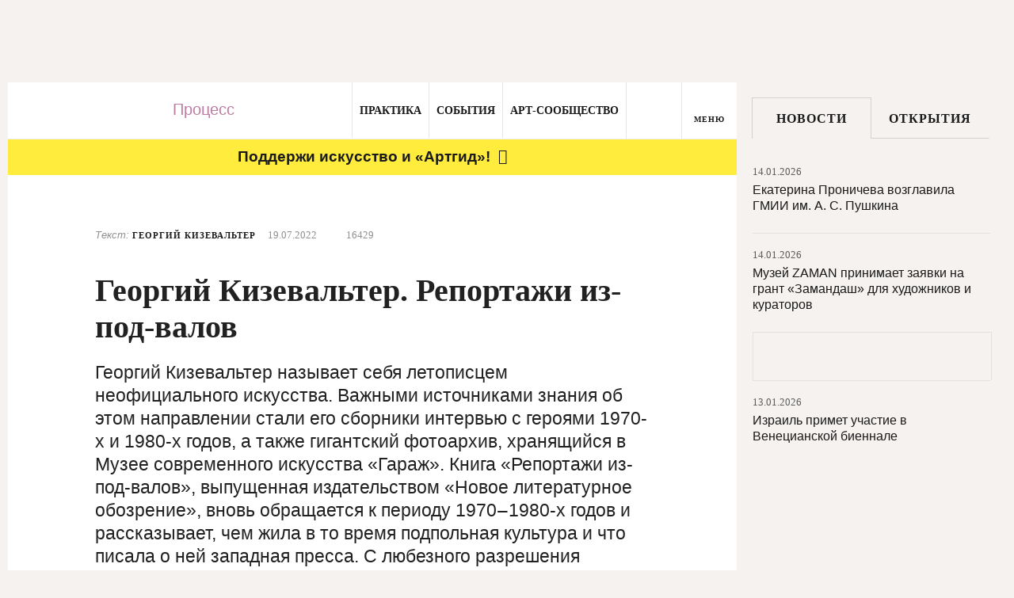

--- FILE ---
content_type: text/html; charset=utf-8
request_url: https://artguide.com/posts/2441
body_size: 46931
content:
<!DOCTYPE html><html><head><meta charset="UTF-8" /><meta content="width=1024" name="viewport" /><meta content="SKYPE_TOOLBAR_PARSER_COMPATIBLE" name="SKYPE_TOOLBAR" /><meta content="" name="copyright" /><meta content="IE=EDGE" http-equiv="X-UA-Compatible" />
<script type="text/javascript">window.NREUM||(NREUM={});NREUM.info={"beacon":"bam.nr-data.net","errorBeacon":"bam.nr-data.net","licenseKey":"05b9638ef3","applicationID":"537062090","transactionName":"egpXEkVfDwpREE1HXkoRSklEWAwR","queueTime":0,"applicationTime":126,"agent":""}</script>
<script type="text/javascript">(window.NREUM||(NREUM={})).init={privacy:{cookies_enabled:true},ajax:{deny_list:["bam.nr-data.net"]},feature_flags:["soft_nav"],distributed_tracing:{enabled:true}};(window.NREUM||(NREUM={})).loader_config={agentID:"594460933",accountID:"807116",trustKey:"807116",xpid:"XAYAUFdVGwYDU1FUBQEOVg==",licenseKey:"05b9638ef3",applicationID:"537062090",browserID:"594460933"};;/*! For license information please see nr-loader-spa-1.307.0.min.js.LICENSE.txt */
(()=>{var e,t,r={384:(e,t,r)=>{"use strict";r.d(t,{NT:()=>a,US:()=>u,Zm:()=>o,bQ:()=>d,dV:()=>c,pV:()=>l});var n=r(6154),i=r(1863),s=r(1910);const a={beacon:"bam.nr-data.net",errorBeacon:"bam.nr-data.net"};function o(){return n.gm.NREUM||(n.gm.NREUM={}),void 0===n.gm.newrelic&&(n.gm.newrelic=n.gm.NREUM),n.gm.NREUM}function c(){let e=o();return e.o||(e.o={ST:n.gm.setTimeout,SI:n.gm.setImmediate||n.gm.setInterval,CT:n.gm.clearTimeout,XHR:n.gm.XMLHttpRequest,REQ:n.gm.Request,EV:n.gm.Event,PR:n.gm.Promise,MO:n.gm.MutationObserver,FETCH:n.gm.fetch,WS:n.gm.WebSocket},(0,s.i)(...Object.values(e.o))),e}function d(e,t){let r=o();r.initializedAgents??={},t.initializedAt={ms:(0,i.t)(),date:new Date},r.initializedAgents[e]=t}function u(e,t){o()[e]=t}function l(){return function(){let e=o();const t=e.info||{};e.info={beacon:a.beacon,errorBeacon:a.errorBeacon,...t}}(),function(){let e=o();const t=e.init||{};e.init={...t}}(),c(),function(){let e=o();const t=e.loader_config||{};e.loader_config={...t}}(),o()}},782:(e,t,r)=>{"use strict";r.d(t,{T:()=>n});const n=r(860).K7.pageViewTiming},860:(e,t,r)=>{"use strict";r.d(t,{$J:()=>u,K7:()=>c,P3:()=>d,XX:()=>i,Yy:()=>o,df:()=>s,qY:()=>n,v4:()=>a});const n="events",i="jserrors",s="browser/blobs",a="rum",o="browser/logs",c={ajax:"ajax",genericEvents:"generic_events",jserrors:i,logging:"logging",metrics:"metrics",pageAction:"page_action",pageViewEvent:"page_view_event",pageViewTiming:"page_view_timing",sessionReplay:"session_replay",sessionTrace:"session_trace",softNav:"soft_navigations",spa:"spa"},d={[c.pageViewEvent]:1,[c.pageViewTiming]:2,[c.metrics]:3,[c.jserrors]:4,[c.spa]:5,[c.ajax]:6,[c.sessionTrace]:7,[c.softNav]:8,[c.sessionReplay]:9,[c.logging]:10,[c.genericEvents]:11},u={[c.pageViewEvent]:a,[c.pageViewTiming]:n,[c.ajax]:n,[c.spa]:n,[c.softNav]:n,[c.metrics]:i,[c.jserrors]:i,[c.sessionTrace]:s,[c.sessionReplay]:s,[c.logging]:o,[c.genericEvents]:"ins"}},944:(e,t,r)=>{"use strict";r.d(t,{R:()=>i});var n=r(3241);function i(e,t){"function"==typeof console.debug&&(console.debug("New Relic Warning: https://github.com/newrelic/newrelic-browser-agent/blob/main/docs/warning-codes.md#".concat(e),t),(0,n.W)({agentIdentifier:null,drained:null,type:"data",name:"warn",feature:"warn",data:{code:e,secondary:t}}))}},993:(e,t,r)=>{"use strict";r.d(t,{A$:()=>s,ET:()=>a,TZ:()=>o,p_:()=>i});var n=r(860);const i={ERROR:"ERROR",WARN:"WARN",INFO:"INFO",DEBUG:"DEBUG",TRACE:"TRACE"},s={OFF:0,ERROR:1,WARN:2,INFO:3,DEBUG:4,TRACE:5},a="log",o=n.K7.logging},1687:(e,t,r)=>{"use strict";r.d(t,{Ak:()=>d,Ze:()=>h,x3:()=>u});var n=r(3241),i=r(7836),s=r(3606),a=r(860),o=r(2646);const c={};function d(e,t){const r={staged:!1,priority:a.P3[t]||0};l(e),c[e].get(t)||c[e].set(t,r)}function u(e,t){e&&c[e]&&(c[e].get(t)&&c[e].delete(t),p(e,t,!1),c[e].size&&f(e))}function l(e){if(!e)throw new Error("agentIdentifier required");c[e]||(c[e]=new Map)}function h(e="",t="feature",r=!1){if(l(e),!e||!c[e].get(t)||r)return p(e,t);c[e].get(t).staged=!0,f(e)}function f(e){const t=Array.from(c[e]);t.every(([e,t])=>t.staged)&&(t.sort((e,t)=>e[1].priority-t[1].priority),t.forEach(([t])=>{c[e].delete(t),p(e,t)}))}function p(e,t,r=!0){const a=e?i.ee.get(e):i.ee,c=s.i.handlers;if(!a.aborted&&a.backlog&&c){if((0,n.W)({agentIdentifier:e,type:"lifecycle",name:"drain",feature:t}),r){const e=a.backlog[t],r=c[t];if(r){for(let t=0;e&&t<e.length;++t)g(e[t],r);Object.entries(r).forEach(([e,t])=>{Object.values(t||{}).forEach(t=>{t[0]?.on&&t[0]?.context()instanceof o.y&&t[0].on(e,t[1])})})}}a.isolatedBacklog||delete c[t],a.backlog[t]=null,a.emit("drain-"+t,[])}}function g(e,t){var r=e[1];Object.values(t[r]||{}).forEach(t=>{var r=e[0];if(t[0]===r){var n=t[1],i=e[3],s=e[2];n.apply(i,s)}})}},1738:(e,t,r)=>{"use strict";r.d(t,{U:()=>f,Y:()=>h});var n=r(3241),i=r(9908),s=r(1863),a=r(944),o=r(5701),c=r(3969),d=r(8362),u=r(860),l=r(4261);function h(e,t,r,s){const h=s||r;!h||h[e]&&h[e]!==d.d.prototype[e]||(h[e]=function(){(0,i.p)(c.xV,["API/"+e+"/called"],void 0,u.K7.metrics,r.ee),(0,n.W)({agentIdentifier:r.agentIdentifier,drained:!!o.B?.[r.agentIdentifier],type:"data",name:"api",feature:l.Pl+e,data:{}});try{return t.apply(this,arguments)}catch(e){(0,a.R)(23,e)}})}function f(e,t,r,n,a){const o=e.info;null===r?delete o.jsAttributes[t]:o.jsAttributes[t]=r,(a||null===r)&&(0,i.p)(l.Pl+n,[(0,s.t)(),t,r],void 0,"session",e.ee)}},1741:(e,t,r)=>{"use strict";r.d(t,{W:()=>s});var n=r(944),i=r(4261);class s{#e(e,...t){if(this[e]!==s.prototype[e])return this[e](...t);(0,n.R)(35,e)}addPageAction(e,t){return this.#e(i.hG,e,t)}register(e){return this.#e(i.eY,e)}recordCustomEvent(e,t){return this.#e(i.fF,e,t)}setPageViewName(e,t){return this.#e(i.Fw,e,t)}setCustomAttribute(e,t,r){return this.#e(i.cD,e,t,r)}noticeError(e,t){return this.#e(i.o5,e,t)}setUserId(e,t=!1){return this.#e(i.Dl,e,t)}setApplicationVersion(e){return this.#e(i.nb,e)}setErrorHandler(e){return this.#e(i.bt,e)}addRelease(e,t){return this.#e(i.k6,e,t)}log(e,t){return this.#e(i.$9,e,t)}start(){return this.#e(i.d3)}finished(e){return this.#e(i.BL,e)}recordReplay(){return this.#e(i.CH)}pauseReplay(){return this.#e(i.Tb)}addToTrace(e){return this.#e(i.U2,e)}setCurrentRouteName(e){return this.#e(i.PA,e)}interaction(e){return this.#e(i.dT,e)}wrapLogger(e,t,r){return this.#e(i.Wb,e,t,r)}measure(e,t){return this.#e(i.V1,e,t)}consent(e){return this.#e(i.Pv,e)}}},1863:(e,t,r)=>{"use strict";function n(){return Math.floor(performance.now())}r.d(t,{t:()=>n})},1910:(e,t,r)=>{"use strict";r.d(t,{i:()=>s});var n=r(944);const i=new Map;function s(...e){return e.every(e=>{if(i.has(e))return i.get(e);const t="function"==typeof e?e.toString():"",r=t.includes("[native code]"),s=t.includes("nrWrapper");return r||s||(0,n.R)(64,e?.name||t),i.set(e,r),r})}},2555:(e,t,r)=>{"use strict";r.d(t,{D:()=>o,f:()=>a});var n=r(384),i=r(8122);const s={beacon:n.NT.beacon,errorBeacon:n.NT.errorBeacon,licenseKey:void 0,applicationID:void 0,sa:void 0,queueTime:void 0,applicationTime:void 0,ttGuid:void 0,user:void 0,account:void 0,product:void 0,extra:void 0,jsAttributes:{},userAttributes:void 0,atts:void 0,transactionName:void 0,tNamePlain:void 0};function a(e){try{return!!e.licenseKey&&!!e.errorBeacon&&!!e.applicationID}catch(e){return!1}}const o=e=>(0,i.a)(e,s)},2614:(e,t,r)=>{"use strict";r.d(t,{BB:()=>a,H3:()=>n,g:()=>d,iL:()=>c,tS:()=>o,uh:()=>i,wk:()=>s});const n="NRBA",i="SESSION",s=144e5,a=18e5,o={STARTED:"session-started",PAUSE:"session-pause",RESET:"session-reset",RESUME:"session-resume",UPDATE:"session-update"},c={SAME_TAB:"same-tab",CROSS_TAB:"cross-tab"},d={OFF:0,FULL:1,ERROR:2}},2646:(e,t,r)=>{"use strict";r.d(t,{y:()=>n});class n{constructor(e){this.contextId=e}}},2843:(e,t,r)=>{"use strict";r.d(t,{G:()=>s,u:()=>i});var n=r(3878);function i(e,t=!1,r,i){(0,n.DD)("visibilitychange",function(){if(t)return void("hidden"===document.visibilityState&&e());e(document.visibilityState)},r,i)}function s(e,t,r){(0,n.sp)("pagehide",e,t,r)}},3241:(e,t,r)=>{"use strict";r.d(t,{W:()=>s});var n=r(6154);const i="newrelic";function s(e={}){try{n.gm.dispatchEvent(new CustomEvent(i,{detail:e}))}catch(e){}}},3304:(e,t,r)=>{"use strict";r.d(t,{A:()=>s});var n=r(7836);const i=()=>{const e=new WeakSet;return(t,r)=>{if("object"==typeof r&&null!==r){if(e.has(r))return;e.add(r)}return r}};function s(e){try{return JSON.stringify(e,i())??""}catch(e){try{n.ee.emit("internal-error",[e])}catch(e){}return""}}},3333:(e,t,r)=>{"use strict";r.d(t,{$v:()=>u,TZ:()=>n,Xh:()=>c,Zp:()=>i,kd:()=>d,mq:()=>o,nf:()=>a,qN:()=>s});const n=r(860).K7.genericEvents,i=["auxclick","click","copy","keydown","paste","scrollend"],s=["focus","blur"],a=4,o=1e3,c=2e3,d=["PageAction","UserAction","BrowserPerformance"],u={RESOURCES:"experimental.resources",REGISTER:"register"}},3434:(e,t,r)=>{"use strict";r.d(t,{Jt:()=>s,YM:()=>d});var n=r(7836),i=r(5607);const s="nr@original:".concat(i.W),a=50;var o=Object.prototype.hasOwnProperty,c=!1;function d(e,t){return e||(e=n.ee),r.inPlace=function(e,t,n,i,s){n||(n="");const a="-"===n.charAt(0);for(let o=0;o<t.length;o++){const c=t[o],d=e[c];l(d)||(e[c]=r(d,a?c+n:n,i,c,s))}},r.flag=s,r;function r(t,r,n,c,d){return l(t)?t:(r||(r=""),nrWrapper[s]=t,function(e,t,r){if(Object.defineProperty&&Object.keys)try{return Object.keys(e).forEach(function(r){Object.defineProperty(t,r,{get:function(){return e[r]},set:function(t){return e[r]=t,t}})}),t}catch(e){u([e],r)}for(var n in e)o.call(e,n)&&(t[n]=e[n])}(t,nrWrapper,e),nrWrapper);function nrWrapper(){var s,o,l,h;let f;try{o=this,s=[...arguments],l="function"==typeof n?n(s,o):n||{}}catch(t){u([t,"",[s,o,c],l],e)}i(r+"start",[s,o,c],l,d);const p=performance.now();let g;try{return h=t.apply(o,s),g=performance.now(),h}catch(e){throw g=performance.now(),i(r+"err",[s,o,e],l,d),f=e,f}finally{const e=g-p,t={start:p,end:g,duration:e,isLongTask:e>=a,methodName:c,thrownError:f};t.isLongTask&&i("long-task",[t,o],l,d),i(r+"end",[s,o,h],l,d)}}}function i(r,n,i,s){if(!c||t){var a=c;c=!0;try{e.emit(r,n,i,t,s)}catch(t){u([t,r,n,i],e)}c=a}}}function u(e,t){t||(t=n.ee);try{t.emit("internal-error",e)}catch(e){}}function l(e){return!(e&&"function"==typeof e&&e.apply&&!e[s])}},3606:(e,t,r)=>{"use strict";r.d(t,{i:()=>s});var n=r(9908);s.on=a;var i=s.handlers={};function s(e,t,r,s){a(s||n.d,i,e,t,r)}function a(e,t,r,i,s){s||(s="feature"),e||(e=n.d);var a=t[s]=t[s]||{};(a[r]=a[r]||[]).push([e,i])}},3738:(e,t,r)=>{"use strict";r.d(t,{He:()=>i,Kp:()=>o,Lc:()=>d,Rz:()=>u,TZ:()=>n,bD:()=>s,d3:()=>a,jx:()=>l,sl:()=>h,uP:()=>c});const n=r(860).K7.sessionTrace,i="bstResource",s="resource",a="-start",o="-end",c="fn"+a,d="fn"+o,u="pushState",l=1e3,h=3e4},3785:(e,t,r)=>{"use strict";r.d(t,{R:()=>c,b:()=>d});var n=r(9908),i=r(1863),s=r(860),a=r(3969),o=r(993);function c(e,t,r={},c=o.p_.INFO,d=!0,u,l=(0,i.t)()){(0,n.p)(a.xV,["API/logging/".concat(c.toLowerCase(),"/called")],void 0,s.K7.metrics,e),(0,n.p)(o.ET,[l,t,r,c,d,u],void 0,s.K7.logging,e)}function d(e){return"string"==typeof e&&Object.values(o.p_).some(t=>t===e.toUpperCase().trim())}},3878:(e,t,r)=>{"use strict";function n(e,t){return{capture:e,passive:!1,signal:t}}function i(e,t,r=!1,i){window.addEventListener(e,t,n(r,i))}function s(e,t,r=!1,i){document.addEventListener(e,t,n(r,i))}r.d(t,{DD:()=>s,jT:()=>n,sp:()=>i})},3962:(e,t,r)=>{"use strict";r.d(t,{AM:()=>a,O2:()=>l,OV:()=>s,Qu:()=>h,TZ:()=>c,ih:()=>f,pP:()=>o,t1:()=>u,tC:()=>i,wD:()=>d});var n=r(860);const i=["click","keydown","submit"],s="popstate",a="api",o="initialPageLoad",c=n.K7.softNav,d=5e3,u=500,l={INITIAL_PAGE_LOAD:"",ROUTE_CHANGE:1,UNSPECIFIED:2},h={INTERACTION:1,AJAX:2,CUSTOM_END:3,CUSTOM_TRACER:4},f={IP:"in progress",PF:"pending finish",FIN:"finished",CAN:"cancelled"}},3969:(e,t,r)=>{"use strict";r.d(t,{TZ:()=>n,XG:()=>o,rs:()=>i,xV:()=>a,z_:()=>s});const n=r(860).K7.metrics,i="sm",s="cm",a="storeSupportabilityMetrics",o="storeEventMetrics"},4234:(e,t,r)=>{"use strict";r.d(t,{W:()=>s});var n=r(7836),i=r(1687);class s{constructor(e,t){this.agentIdentifier=e,this.ee=n.ee.get(e),this.featureName=t,this.blocked=!1}deregisterDrain(){(0,i.x3)(this.agentIdentifier,this.featureName)}}},4261:(e,t,r)=>{"use strict";r.d(t,{$9:()=>u,BL:()=>c,CH:()=>p,Dl:()=>R,Fw:()=>w,PA:()=>v,Pl:()=>n,Pv:()=>A,Tb:()=>h,U2:()=>a,V1:()=>E,Wb:()=>T,bt:()=>y,cD:()=>b,d3:()=>x,dT:()=>d,eY:()=>g,fF:()=>f,hG:()=>s,hw:()=>i,k6:()=>o,nb:()=>m,o5:()=>l});const n="api-",i=n+"ixn-",s="addPageAction",a="addToTrace",o="addRelease",c="finished",d="interaction",u="log",l="noticeError",h="pauseReplay",f="recordCustomEvent",p="recordReplay",g="register",m="setApplicationVersion",v="setCurrentRouteName",b="setCustomAttribute",y="setErrorHandler",w="setPageViewName",R="setUserId",x="start",T="wrapLogger",E="measure",A="consent"},4387:(e,t,r)=>{"use strict";function n(e={}){return!(!e.id||!e.name)}function i(e){return"string"==typeof e&&e.trim().length<501||"number"==typeof e}function s(e,t){if(2!==t?.harvestEndpointVersion)return{};const r=t.agentRef.runtime.appMetadata.agents[0].entityGuid;return n(e)?{"source.id":e.id,"source.name":e.name,"source.type":e.type,"parent.id":e.parent?.id||r}:{"entity.guid":r,appId:t.agentRef.info.applicationID}}r.d(t,{Ux:()=>s,c7:()=>n,yo:()=>i})},5205:(e,t,r)=>{"use strict";r.d(t,{j:()=>S});var n=r(384),i=r(1741);var s=r(2555),a=r(3333);const o=e=>{if(!e||"string"!=typeof e)return!1;try{document.createDocumentFragment().querySelector(e)}catch{return!1}return!0};var c=r(2614),d=r(944),u=r(8122);const l="[data-nr-mask]",h=e=>(0,u.a)(e,(()=>{const e={feature_flags:[],experimental:{allow_registered_children:!1,resources:!1},mask_selector:"*",block_selector:"[data-nr-block]",mask_input_options:{color:!1,date:!1,"datetime-local":!1,email:!1,month:!1,number:!1,range:!1,search:!1,tel:!1,text:!1,time:!1,url:!1,week:!1,textarea:!1,select:!1,password:!0}};return{ajax:{deny_list:void 0,block_internal:!0,enabled:!0,autoStart:!0},api:{get allow_registered_children(){return e.feature_flags.includes(a.$v.REGISTER)||e.experimental.allow_registered_children},set allow_registered_children(t){e.experimental.allow_registered_children=t},duplicate_registered_data:!1},browser_consent_mode:{enabled:!1},distributed_tracing:{enabled:void 0,exclude_newrelic_header:void 0,cors_use_newrelic_header:void 0,cors_use_tracecontext_headers:void 0,allowed_origins:void 0},get feature_flags(){return e.feature_flags},set feature_flags(t){e.feature_flags=t},generic_events:{enabled:!0,autoStart:!0},harvest:{interval:30},jserrors:{enabled:!0,autoStart:!0},logging:{enabled:!0,autoStart:!0},metrics:{enabled:!0,autoStart:!0},obfuscate:void 0,page_action:{enabled:!0},page_view_event:{enabled:!0,autoStart:!0},page_view_timing:{enabled:!0,autoStart:!0},performance:{capture_marks:!1,capture_measures:!1,capture_detail:!0,resources:{get enabled(){return e.feature_flags.includes(a.$v.RESOURCES)||e.experimental.resources},set enabled(t){e.experimental.resources=t},asset_types:[],first_party_domains:[],ignore_newrelic:!0}},privacy:{cookies_enabled:!0},proxy:{assets:void 0,beacon:void 0},session:{expiresMs:c.wk,inactiveMs:c.BB},session_replay:{autoStart:!0,enabled:!1,preload:!1,sampling_rate:10,error_sampling_rate:100,collect_fonts:!1,inline_images:!1,fix_stylesheets:!0,mask_all_inputs:!0,get mask_text_selector(){return e.mask_selector},set mask_text_selector(t){o(t)?e.mask_selector="".concat(t,",").concat(l):""===t||null===t?e.mask_selector=l:(0,d.R)(5,t)},get block_class(){return"nr-block"},get ignore_class(){return"nr-ignore"},get mask_text_class(){return"nr-mask"},get block_selector(){return e.block_selector},set block_selector(t){o(t)?e.block_selector+=",".concat(t):""!==t&&(0,d.R)(6,t)},get mask_input_options(){return e.mask_input_options},set mask_input_options(t){t&&"object"==typeof t?e.mask_input_options={...t,password:!0}:(0,d.R)(7,t)}},session_trace:{enabled:!0,autoStart:!0},soft_navigations:{enabled:!0,autoStart:!0},spa:{enabled:!0,autoStart:!0},ssl:void 0,user_actions:{enabled:!0,elementAttributes:["id","className","tagName","type"]}}})());var f=r(6154),p=r(9324);let g=0;const m={buildEnv:p.F3,distMethod:p.Xs,version:p.xv,originTime:f.WN},v={consented:!1},b={appMetadata:{},get consented(){return this.session?.state?.consent||v.consented},set consented(e){v.consented=e},customTransaction:void 0,denyList:void 0,disabled:!1,harvester:void 0,isolatedBacklog:!1,isRecording:!1,loaderType:void 0,maxBytes:3e4,obfuscator:void 0,onerror:void 0,ptid:void 0,releaseIds:{},session:void 0,timeKeeper:void 0,registeredEntities:[],jsAttributesMetadata:{bytes:0},get harvestCount(){return++g}},y=e=>{const t=(0,u.a)(e,b),r=Object.keys(m).reduce((e,t)=>(e[t]={value:m[t],writable:!1,configurable:!0,enumerable:!0},e),{});return Object.defineProperties(t,r)};var w=r(5701);const R=e=>{const t=e.startsWith("http");e+="/",r.p=t?e:"https://"+e};var x=r(7836),T=r(3241);const E={accountID:void 0,trustKey:void 0,agentID:void 0,licenseKey:void 0,applicationID:void 0,xpid:void 0},A=e=>(0,u.a)(e,E),_=new Set;function S(e,t={},r,a){let{init:o,info:c,loader_config:d,runtime:u={},exposed:l=!0}=t;if(!c){const e=(0,n.pV)();o=e.init,c=e.info,d=e.loader_config}e.init=h(o||{}),e.loader_config=A(d||{}),c.jsAttributes??={},f.bv&&(c.jsAttributes.isWorker=!0),e.info=(0,s.D)(c);const p=e.init,g=[c.beacon,c.errorBeacon];_.has(e.agentIdentifier)||(p.proxy.assets&&(R(p.proxy.assets),g.push(p.proxy.assets)),p.proxy.beacon&&g.push(p.proxy.beacon),e.beacons=[...g],function(e){const t=(0,n.pV)();Object.getOwnPropertyNames(i.W.prototype).forEach(r=>{const n=i.W.prototype[r];if("function"!=typeof n||"constructor"===n)return;let s=t[r];e[r]&&!1!==e.exposed&&"micro-agent"!==e.runtime?.loaderType&&(t[r]=(...t)=>{const n=e[r](...t);return s?s(...t):n})})}(e),(0,n.US)("activatedFeatures",w.B)),u.denyList=[...p.ajax.deny_list||[],...p.ajax.block_internal?g:[]],u.ptid=e.agentIdentifier,u.loaderType=r,e.runtime=y(u),_.has(e.agentIdentifier)||(e.ee=x.ee.get(e.agentIdentifier),e.exposed=l,(0,T.W)({agentIdentifier:e.agentIdentifier,drained:!!w.B?.[e.agentIdentifier],type:"lifecycle",name:"initialize",feature:void 0,data:e.config})),_.add(e.agentIdentifier)}},5270:(e,t,r)=>{"use strict";r.d(t,{Aw:()=>a,SR:()=>s,rF:()=>o});var n=r(384),i=r(7767);function s(e){return!!(0,n.dV)().o.MO&&(0,i.V)(e)&&!0===e?.session_trace.enabled}function a(e){return!0===e?.session_replay.preload&&s(e)}function o(e,t){try{if("string"==typeof t?.type){if("password"===t.type.toLowerCase())return"*".repeat(e?.length||0);if(void 0!==t?.dataset?.nrUnmask||t?.classList?.contains("nr-unmask"))return e}}catch(e){}return"string"==typeof e?e.replace(/[\S]/g,"*"):"*".repeat(e?.length||0)}},5289:(e,t,r)=>{"use strict";r.d(t,{GG:()=>a,Qr:()=>c,sB:()=>o});var n=r(3878),i=r(6389);function s(){return"undefined"==typeof document||"complete"===document.readyState}function a(e,t){if(s())return e();const r=(0,i.J)(e),a=setInterval(()=>{s()&&(clearInterval(a),r())},500);(0,n.sp)("load",r,t)}function o(e){if(s())return e();(0,n.DD)("DOMContentLoaded",e)}function c(e){if(s())return e();(0,n.sp)("popstate",e)}},5607:(e,t,r)=>{"use strict";r.d(t,{W:()=>n});const n=(0,r(9566).bz)()},5701:(e,t,r)=>{"use strict";r.d(t,{B:()=>s,t:()=>a});var n=r(3241);const i=new Set,s={};function a(e,t){const r=t.agentIdentifier;s[r]??={},e&&"object"==typeof e&&(i.has(r)||(t.ee.emit("rumresp",[e]),s[r]=e,i.add(r),(0,n.W)({agentIdentifier:r,loaded:!0,drained:!0,type:"lifecycle",name:"load",feature:void 0,data:e})))}},6154:(e,t,r)=>{"use strict";r.d(t,{OF:()=>d,RI:()=>i,WN:()=>h,bv:()=>s,eN:()=>f,gm:()=>a,lR:()=>l,m:()=>c,mw:()=>o,sb:()=>u});var n=r(1863);const i="undefined"!=typeof window&&!!window.document,s="undefined"!=typeof WorkerGlobalScope&&("undefined"!=typeof self&&self instanceof WorkerGlobalScope&&self.navigator instanceof WorkerNavigator||"undefined"!=typeof globalThis&&globalThis instanceof WorkerGlobalScope&&globalThis.navigator instanceof WorkerNavigator),a=i?window:"undefined"!=typeof WorkerGlobalScope&&("undefined"!=typeof self&&self instanceof WorkerGlobalScope&&self||"undefined"!=typeof globalThis&&globalThis instanceof WorkerGlobalScope&&globalThis),o=Boolean("hidden"===a?.document?.visibilityState),c=""+a?.location,d=/iPad|iPhone|iPod/.test(a.navigator?.userAgent),u=d&&"undefined"==typeof SharedWorker,l=(()=>{const e=a.navigator?.userAgent?.match(/Firefox[/\s](\d+\.\d+)/);return Array.isArray(e)&&e.length>=2?+e[1]:0})(),h=Date.now()-(0,n.t)(),f=()=>"undefined"!=typeof PerformanceNavigationTiming&&a?.performance?.getEntriesByType("navigation")?.[0]?.responseStart},6344:(e,t,r)=>{"use strict";r.d(t,{BB:()=>u,Qb:()=>l,TZ:()=>i,Ug:()=>a,Vh:()=>s,_s:()=>o,bc:()=>d,yP:()=>c});var n=r(2614);const i=r(860).K7.sessionReplay,s="errorDuringReplay",a=.12,o={DomContentLoaded:0,Load:1,FullSnapshot:2,IncrementalSnapshot:3,Meta:4,Custom:5},c={[n.g.ERROR]:15e3,[n.g.FULL]:3e5,[n.g.OFF]:0},d={RESET:{message:"Session was reset",sm:"Reset"},IMPORT:{message:"Recorder failed to import",sm:"Import"},TOO_MANY:{message:"429: Too Many Requests",sm:"Too-Many"},TOO_BIG:{message:"Payload was too large",sm:"Too-Big"},CROSS_TAB:{message:"Session Entity was set to OFF on another tab",sm:"Cross-Tab"},ENTITLEMENTS:{message:"Session Replay is not allowed and will not be started",sm:"Entitlement"}},u=5e3,l={API:"api",RESUME:"resume",SWITCH_TO_FULL:"switchToFull",INITIALIZE:"initialize",PRELOAD:"preload"}},6389:(e,t,r)=>{"use strict";function n(e,t=500,r={}){const n=r?.leading||!1;let i;return(...r)=>{n&&void 0===i&&(e.apply(this,r),i=setTimeout(()=>{i=clearTimeout(i)},t)),n||(clearTimeout(i),i=setTimeout(()=>{e.apply(this,r)},t))}}function i(e){let t=!1;return(...r)=>{t||(t=!0,e.apply(this,r))}}r.d(t,{J:()=>i,s:()=>n})},6630:(e,t,r)=>{"use strict";r.d(t,{T:()=>n});const n=r(860).K7.pageViewEvent},6774:(e,t,r)=>{"use strict";r.d(t,{T:()=>n});const n=r(860).K7.jserrors},7295:(e,t,r)=>{"use strict";r.d(t,{Xv:()=>a,gX:()=>i,iW:()=>s});var n=[];function i(e){if(!e||s(e))return!1;if(0===n.length)return!0;if("*"===n[0].hostname)return!1;for(var t=0;t<n.length;t++){var r=n[t];if(r.hostname.test(e.hostname)&&r.pathname.test(e.pathname))return!1}return!0}function s(e){return void 0===e.hostname}function a(e){if(n=[],e&&e.length)for(var t=0;t<e.length;t++){let r=e[t];if(!r)continue;if("*"===r)return void(n=[{hostname:"*"}]);0===r.indexOf("http://")?r=r.substring(7):0===r.indexOf("https://")&&(r=r.substring(8));const i=r.indexOf("/");let s,a;i>0?(s=r.substring(0,i),a=r.substring(i)):(s=r,a="*");let[c]=s.split(":");n.push({hostname:o(c),pathname:o(a,!0)})}}function o(e,t=!1){const r=e.replace(/[.+?^${}()|[\]\\]/g,e=>"\\"+e).replace(/\*/g,".*?");return new RegExp((t?"^":"")+r+"$")}},7485:(e,t,r)=>{"use strict";r.d(t,{D:()=>i});var n=r(6154);function i(e){if(0===(e||"").indexOf("data:"))return{protocol:"data"};try{const t=new URL(e,location.href),r={port:t.port,hostname:t.hostname,pathname:t.pathname,search:t.search,protocol:t.protocol.slice(0,t.protocol.indexOf(":")),sameOrigin:t.protocol===n.gm?.location?.protocol&&t.host===n.gm?.location?.host};return r.port&&""!==r.port||("http:"===t.protocol&&(r.port="80"),"https:"===t.protocol&&(r.port="443")),r.pathname&&""!==r.pathname?r.pathname.startsWith("/")||(r.pathname="/".concat(r.pathname)):r.pathname="/",r}catch(e){return{}}}},7699:(e,t,r)=>{"use strict";r.d(t,{It:()=>s,KC:()=>o,No:()=>i,qh:()=>a});var n=r(860);const i=16e3,s=1e6,a="SESSION_ERROR",o={[n.K7.logging]:!0,[n.K7.genericEvents]:!1,[n.K7.jserrors]:!1,[n.K7.ajax]:!1}},7767:(e,t,r)=>{"use strict";r.d(t,{V:()=>i});var n=r(6154);const i=e=>n.RI&&!0===e?.privacy.cookies_enabled},7836:(e,t,r)=>{"use strict";r.d(t,{P:()=>o,ee:()=>c});var n=r(384),i=r(8990),s=r(2646),a=r(5607);const o="nr@context:".concat(a.W),c=function e(t,r){var n={},a={},u={},l=!1;try{l=16===r.length&&d.initializedAgents?.[r]?.runtime.isolatedBacklog}catch(e){}var h={on:p,addEventListener:p,removeEventListener:function(e,t){var r=n[e];if(!r)return;for(var i=0;i<r.length;i++)r[i]===t&&r.splice(i,1)},emit:function(e,r,n,i,s){!1!==s&&(s=!0);if(c.aborted&&!i)return;t&&s&&t.emit(e,r,n);var o=f(n);g(e).forEach(e=>{e.apply(o,r)});var d=v()[a[e]];d&&d.push([h,e,r,o]);return o},get:m,listeners:g,context:f,buffer:function(e,t){const r=v();if(t=t||"feature",h.aborted)return;Object.entries(e||{}).forEach(([e,n])=>{a[n]=t,t in r||(r[t]=[])})},abort:function(){h._aborted=!0,Object.keys(h.backlog).forEach(e=>{delete h.backlog[e]})},isBuffering:function(e){return!!v()[a[e]]},debugId:r,backlog:l?{}:t&&"object"==typeof t.backlog?t.backlog:{},isolatedBacklog:l};return Object.defineProperty(h,"aborted",{get:()=>{let e=h._aborted||!1;return e||(t&&(e=t.aborted),e)}}),h;function f(e){return e&&e instanceof s.y?e:e?(0,i.I)(e,o,()=>new s.y(o)):new s.y(o)}function p(e,t){n[e]=g(e).concat(t)}function g(e){return n[e]||[]}function m(t){return u[t]=u[t]||e(h,t)}function v(){return h.backlog}}(void 0,"globalEE"),d=(0,n.Zm)();d.ee||(d.ee=c)},8122:(e,t,r)=>{"use strict";r.d(t,{a:()=>i});var n=r(944);function i(e,t){try{if(!e||"object"!=typeof e)return(0,n.R)(3);if(!t||"object"!=typeof t)return(0,n.R)(4);const r=Object.create(Object.getPrototypeOf(t),Object.getOwnPropertyDescriptors(t)),s=0===Object.keys(r).length?e:r;for(let a in s)if(void 0!==e[a])try{if(null===e[a]){r[a]=null;continue}Array.isArray(e[a])&&Array.isArray(t[a])?r[a]=Array.from(new Set([...e[a],...t[a]])):"object"==typeof e[a]&&"object"==typeof t[a]?r[a]=i(e[a],t[a]):r[a]=e[a]}catch(e){r[a]||(0,n.R)(1,e)}return r}catch(e){(0,n.R)(2,e)}}},8139:(e,t,r)=>{"use strict";r.d(t,{u:()=>h});var n=r(7836),i=r(3434),s=r(8990),a=r(6154);const o={},c=a.gm.XMLHttpRequest,d="addEventListener",u="removeEventListener",l="nr@wrapped:".concat(n.P);function h(e){var t=function(e){return(e||n.ee).get("events")}(e);if(o[t.debugId]++)return t;o[t.debugId]=1;var r=(0,i.YM)(t,!0);function h(e){r.inPlace(e,[d,u],"-",p)}function p(e,t){return e[1]}return"getPrototypeOf"in Object&&(a.RI&&f(document,h),c&&f(c.prototype,h),f(a.gm,h)),t.on(d+"-start",function(e,t){var n=e[1];if(null!==n&&("function"==typeof n||"object"==typeof n)&&"newrelic"!==e[0]){var i=(0,s.I)(n,l,function(){var e={object:function(){if("function"!=typeof n.handleEvent)return;return n.handleEvent.apply(n,arguments)},function:n}[typeof n];return e?r(e,"fn-",null,e.name||"anonymous"):n});this.wrapped=e[1]=i}}),t.on(u+"-start",function(e){e[1]=this.wrapped||e[1]}),t}function f(e,t,...r){let n=e;for(;"object"==typeof n&&!Object.prototype.hasOwnProperty.call(n,d);)n=Object.getPrototypeOf(n);n&&t(n,...r)}},8362:(e,t,r)=>{"use strict";r.d(t,{d:()=>s});var n=r(9566),i=r(1741);class s extends i.W{agentIdentifier=(0,n.LA)(16)}},8374:(e,t,r)=>{r.nc=(()=>{try{return document?.currentScript?.nonce}catch(e){}return""})()},8990:(e,t,r)=>{"use strict";r.d(t,{I:()=>i});var n=Object.prototype.hasOwnProperty;function i(e,t,r){if(n.call(e,t))return e[t];var i=r();if(Object.defineProperty&&Object.keys)try{return Object.defineProperty(e,t,{value:i,writable:!0,enumerable:!1}),i}catch(e){}return e[t]=i,i}},9300:(e,t,r)=>{"use strict";r.d(t,{T:()=>n});const n=r(860).K7.ajax},9324:(e,t,r)=>{"use strict";r.d(t,{AJ:()=>a,F3:()=>i,Xs:()=>s,Yq:()=>o,xv:()=>n});const n="1.307.0",i="PROD",s="CDN",a="@newrelic/rrweb",o="1.0.1"},9566:(e,t,r)=>{"use strict";r.d(t,{LA:()=>o,ZF:()=>c,bz:()=>a,el:()=>d});var n=r(6154);const i="xxxxxxxx-xxxx-4xxx-yxxx-xxxxxxxxxxxx";function s(e,t){return e?15&e[t]:16*Math.random()|0}function a(){const e=n.gm?.crypto||n.gm?.msCrypto;let t,r=0;return e&&e.getRandomValues&&(t=e.getRandomValues(new Uint8Array(30))),i.split("").map(e=>"x"===e?s(t,r++).toString(16):"y"===e?(3&s()|8).toString(16):e).join("")}function o(e){const t=n.gm?.crypto||n.gm?.msCrypto;let r,i=0;t&&t.getRandomValues&&(r=t.getRandomValues(new Uint8Array(e)));const a=[];for(var o=0;o<e;o++)a.push(s(r,i++).toString(16));return a.join("")}function c(){return o(16)}function d(){return o(32)}},9908:(e,t,r)=>{"use strict";r.d(t,{d:()=>n,p:()=>i});var n=r(7836).ee.get("handle");function i(e,t,r,i,s){s?(s.buffer([e],i),s.emit(e,t,r)):(n.buffer([e],i),n.emit(e,t,r))}}},n={};function i(e){var t=n[e];if(void 0!==t)return t.exports;var s=n[e]={exports:{}};return r[e](s,s.exports,i),s.exports}i.m=r,i.d=(e,t)=>{for(var r in t)i.o(t,r)&&!i.o(e,r)&&Object.defineProperty(e,r,{enumerable:!0,get:t[r]})},i.f={},i.e=e=>Promise.all(Object.keys(i.f).reduce((t,r)=>(i.f[r](e,t),t),[])),i.u=e=>({212:"nr-spa-compressor",249:"nr-spa-recorder",478:"nr-spa"}[e]+"-1.307.0.min.js"),i.o=(e,t)=>Object.prototype.hasOwnProperty.call(e,t),e={},t="NRBA-1.307.0.PROD:",i.l=(r,n,s,a)=>{if(e[r])e[r].push(n);else{var o,c;if(void 0!==s)for(var d=document.getElementsByTagName("script"),u=0;u<d.length;u++){var l=d[u];if(l.getAttribute("src")==r||l.getAttribute("data-webpack")==t+s){o=l;break}}if(!o){c=!0;var h={478:"sha512-bFoj7wd1EcCTt0jkKdFkw+gjDdU092aP1BOVh5n0PjhLNtBCSXj4vpjfIJR8zH8Bn6/XPpFl3gSNOuWVJ98iug==",249:"sha512-FRHQNWDGImhEo7a7lqCuCt6xlBgommnGc+JH2/YGJlngDoH+/3jpT/cyFpwi2M5G6srPVN4wLxrVqskf6KB7bg==",212:"sha512-okml4IaluCF10UG6SWzY+cKPgBNvH2+S5f1FxomzQUHf608N0b9dwoBv/ZFAhJhrdxPgTA4AxlBzwGcjMGIlQQ=="};(o=document.createElement("script")).charset="utf-8",i.nc&&o.setAttribute("nonce",i.nc),o.setAttribute("data-webpack",t+s),o.src=r,0!==o.src.indexOf(window.location.origin+"/")&&(o.crossOrigin="anonymous"),h[a]&&(o.integrity=h[a])}e[r]=[n];var f=(t,n)=>{o.onerror=o.onload=null,clearTimeout(p);var i=e[r];if(delete e[r],o.parentNode&&o.parentNode.removeChild(o),i&&i.forEach(e=>e(n)),t)return t(n)},p=setTimeout(f.bind(null,void 0,{type:"timeout",target:o}),12e4);o.onerror=f.bind(null,o.onerror),o.onload=f.bind(null,o.onload),c&&document.head.appendChild(o)}},i.r=e=>{"undefined"!=typeof Symbol&&Symbol.toStringTag&&Object.defineProperty(e,Symbol.toStringTag,{value:"Module"}),Object.defineProperty(e,"__esModule",{value:!0})},i.p="https://js-agent.newrelic.com/",(()=>{var e={38:0,788:0};i.f.j=(t,r)=>{var n=i.o(e,t)?e[t]:void 0;if(0!==n)if(n)r.push(n[2]);else{var s=new Promise((r,i)=>n=e[t]=[r,i]);r.push(n[2]=s);var a=i.p+i.u(t),o=new Error;i.l(a,r=>{if(i.o(e,t)&&(0!==(n=e[t])&&(e[t]=void 0),n)){var s=r&&("load"===r.type?"missing":r.type),a=r&&r.target&&r.target.src;o.message="Loading chunk "+t+" failed: ("+s+": "+a+")",o.name="ChunkLoadError",o.type=s,o.request=a,n[1](o)}},"chunk-"+t,t)}};var t=(t,r)=>{var n,s,[a,o,c]=r,d=0;if(a.some(t=>0!==e[t])){for(n in o)i.o(o,n)&&(i.m[n]=o[n]);if(c)c(i)}for(t&&t(r);d<a.length;d++)s=a[d],i.o(e,s)&&e[s]&&e[s][0](),e[s]=0},r=self["webpackChunk:NRBA-1.307.0.PROD"]=self["webpackChunk:NRBA-1.307.0.PROD"]||[];r.forEach(t.bind(null,0)),r.push=t.bind(null,r.push.bind(r))})(),(()=>{"use strict";i(8374);var e=i(8362),t=i(860);const r=Object.values(t.K7);var n=i(5205);var s=i(9908),a=i(1863),o=i(4261),c=i(1738);var d=i(1687),u=i(4234),l=i(5289),h=i(6154),f=i(944),p=i(5270),g=i(7767),m=i(6389),v=i(7699);class b extends u.W{constructor(e,t){super(e.agentIdentifier,t),this.agentRef=e,this.abortHandler=void 0,this.featAggregate=void 0,this.loadedSuccessfully=void 0,this.onAggregateImported=new Promise(e=>{this.loadedSuccessfully=e}),this.deferred=Promise.resolve(),!1===e.init[this.featureName].autoStart?this.deferred=new Promise((t,r)=>{this.ee.on("manual-start-all",(0,m.J)(()=>{(0,d.Ak)(e.agentIdentifier,this.featureName),t()}))}):(0,d.Ak)(e.agentIdentifier,t)}importAggregator(e,t,r={}){if(this.featAggregate)return;const n=async()=>{let n;await this.deferred;try{if((0,g.V)(e.init)){const{setupAgentSession:t}=await i.e(478).then(i.bind(i,8766));n=t(e)}}catch(e){(0,f.R)(20,e),this.ee.emit("internal-error",[e]),(0,s.p)(v.qh,[e],void 0,this.featureName,this.ee)}try{if(!this.#t(this.featureName,n,e.init))return(0,d.Ze)(this.agentIdentifier,this.featureName),void this.loadedSuccessfully(!1);const{Aggregate:i}=await t();this.featAggregate=new i(e,r),e.runtime.harvester.initializedAggregates.push(this.featAggregate),this.loadedSuccessfully(!0)}catch(e){(0,f.R)(34,e),this.abortHandler?.(),(0,d.Ze)(this.agentIdentifier,this.featureName,!0),this.loadedSuccessfully(!1),this.ee&&this.ee.abort()}};h.RI?(0,l.GG)(()=>n(),!0):n()}#t(e,r,n){if(this.blocked)return!1;switch(e){case t.K7.sessionReplay:return(0,p.SR)(n)&&!!r;case t.K7.sessionTrace:return!!r;default:return!0}}}var y=i(6630),w=i(2614),R=i(3241);class x extends b{static featureName=y.T;constructor(e){var t;super(e,y.T),this.setupInspectionEvents(e.agentIdentifier),t=e,(0,c.Y)(o.Fw,function(e,r){"string"==typeof e&&("/"!==e.charAt(0)&&(e="/"+e),t.runtime.customTransaction=(r||"http://custom.transaction")+e,(0,s.p)(o.Pl+o.Fw,[(0,a.t)()],void 0,void 0,t.ee))},t),this.importAggregator(e,()=>i.e(478).then(i.bind(i,2467)))}setupInspectionEvents(e){const t=(t,r)=>{t&&(0,R.W)({agentIdentifier:e,timeStamp:t.timeStamp,loaded:"complete"===t.target.readyState,type:"window",name:r,data:t.target.location+""})};(0,l.sB)(e=>{t(e,"DOMContentLoaded")}),(0,l.GG)(e=>{t(e,"load")}),(0,l.Qr)(e=>{t(e,"navigate")}),this.ee.on(w.tS.UPDATE,(t,r)=>{(0,R.W)({agentIdentifier:e,type:"lifecycle",name:"session",data:r})})}}var T=i(384);class E extends e.d{constructor(e){var t;(super(),h.gm)?(this.features={},(0,T.bQ)(this.agentIdentifier,this),this.desiredFeatures=new Set(e.features||[]),this.desiredFeatures.add(x),(0,n.j)(this,e,e.loaderType||"agent"),t=this,(0,c.Y)(o.cD,function(e,r,n=!1){if("string"==typeof e){if(["string","number","boolean"].includes(typeof r)||null===r)return(0,c.U)(t,e,r,o.cD,n);(0,f.R)(40,typeof r)}else(0,f.R)(39,typeof e)},t),function(e){(0,c.Y)(o.Dl,function(t,r=!1){if("string"!=typeof t&&null!==t)return void(0,f.R)(41,typeof t);const n=e.info.jsAttributes["enduser.id"];r&&null!=n&&n!==t?(0,s.p)(o.Pl+"setUserIdAndResetSession",[t],void 0,"session",e.ee):(0,c.U)(e,"enduser.id",t,o.Dl,!0)},e)}(this),function(e){(0,c.Y)(o.nb,function(t){if("string"==typeof t||null===t)return(0,c.U)(e,"application.version",t,o.nb,!1);(0,f.R)(42,typeof t)},e)}(this),function(e){(0,c.Y)(o.d3,function(){e.ee.emit("manual-start-all")},e)}(this),function(e){(0,c.Y)(o.Pv,function(t=!0){if("boolean"==typeof t){if((0,s.p)(o.Pl+o.Pv,[t],void 0,"session",e.ee),e.runtime.consented=t,t){const t=e.features.page_view_event;t.onAggregateImported.then(e=>{const r=t.featAggregate;e&&!r.sentRum&&r.sendRum()})}}else(0,f.R)(65,typeof t)},e)}(this),this.run()):(0,f.R)(21)}get config(){return{info:this.info,init:this.init,loader_config:this.loader_config,runtime:this.runtime}}get api(){return this}run(){try{const e=function(e){const t={};return r.forEach(r=>{t[r]=!!e[r]?.enabled}),t}(this.init),n=[...this.desiredFeatures];n.sort((e,r)=>t.P3[e.featureName]-t.P3[r.featureName]),n.forEach(r=>{if(!e[r.featureName]&&r.featureName!==t.K7.pageViewEvent)return;if(r.featureName===t.K7.spa)return void(0,f.R)(67);const n=function(e){switch(e){case t.K7.ajax:return[t.K7.jserrors];case t.K7.sessionTrace:return[t.K7.ajax,t.K7.pageViewEvent];case t.K7.sessionReplay:return[t.K7.sessionTrace];case t.K7.pageViewTiming:return[t.K7.pageViewEvent];default:return[]}}(r.featureName).filter(e=>!(e in this.features));n.length>0&&(0,f.R)(36,{targetFeature:r.featureName,missingDependencies:n}),this.features[r.featureName]=new r(this)})}catch(e){(0,f.R)(22,e);for(const e in this.features)this.features[e].abortHandler?.();const t=(0,T.Zm)();delete t.initializedAgents[this.agentIdentifier]?.features,delete this.sharedAggregator;return t.ee.get(this.agentIdentifier).abort(),!1}}}var A=i(2843),_=i(782);class S extends b{static featureName=_.T;constructor(e){super(e,_.T),h.RI&&((0,A.u)(()=>(0,s.p)("docHidden",[(0,a.t)()],void 0,_.T,this.ee),!0),(0,A.G)(()=>(0,s.p)("winPagehide",[(0,a.t)()],void 0,_.T,this.ee)),this.importAggregator(e,()=>i.e(478).then(i.bind(i,9917))))}}var O=i(3969);class I extends b{static featureName=O.TZ;constructor(e){super(e,O.TZ),h.RI&&document.addEventListener("securitypolicyviolation",e=>{(0,s.p)(O.xV,["Generic/CSPViolation/Detected"],void 0,this.featureName,this.ee)}),this.importAggregator(e,()=>i.e(478).then(i.bind(i,6555)))}}var N=i(6774),P=i(3878),D=i(3304);class k{constructor(e,t,r,n,i){this.name="UncaughtError",this.message="string"==typeof e?e:(0,D.A)(e),this.sourceURL=t,this.line=r,this.column=n,this.__newrelic=i}}function C(e){return M(e)?e:new k(void 0!==e?.message?e.message:e,e?.filename||e?.sourceURL,e?.lineno||e?.line,e?.colno||e?.col,e?.__newrelic,e?.cause)}function j(e){const t="Unhandled Promise Rejection: ";if(!e?.reason)return;if(M(e.reason)){try{e.reason.message.startsWith(t)||(e.reason.message=t+e.reason.message)}catch(e){}return C(e.reason)}const r=C(e.reason);return(r.message||"").startsWith(t)||(r.message=t+r.message),r}function L(e){if(e.error instanceof SyntaxError&&!/:\d+$/.test(e.error.stack?.trim())){const t=new k(e.message,e.filename,e.lineno,e.colno,e.error.__newrelic,e.cause);return t.name=SyntaxError.name,t}return M(e.error)?e.error:C(e)}function M(e){return e instanceof Error&&!!e.stack}function H(e,r,n,i,o=(0,a.t)()){"string"==typeof e&&(e=new Error(e)),(0,s.p)("err",[e,o,!1,r,n.runtime.isRecording,void 0,i],void 0,t.K7.jserrors,n.ee),(0,s.p)("uaErr",[],void 0,t.K7.genericEvents,n.ee)}var B=i(4387),K=i(993),W=i(3785);function U(e,{customAttributes:t={},level:r=K.p_.INFO}={},n,i,s=(0,a.t)()){(0,W.R)(n.ee,e,t,r,!1,i,s)}function F(e,r,n,i,c=(0,a.t)()){(0,s.p)(o.Pl+o.hG,[c,e,r,i],void 0,t.K7.genericEvents,n.ee)}function V(e,r,n,i,c=(0,a.t)()){const{start:d,end:u,customAttributes:l}=r||{},h={customAttributes:l||{}};if("object"!=typeof h.customAttributes||"string"!=typeof e||0===e.length)return void(0,f.R)(57);const p=(e,t)=>null==e?t:"number"==typeof e?e:e instanceof PerformanceMark?e.startTime:Number.NaN;if(h.start=p(d,0),h.end=p(u,c),Number.isNaN(h.start)||Number.isNaN(h.end))(0,f.R)(57);else{if(h.duration=h.end-h.start,!(h.duration<0))return(0,s.p)(o.Pl+o.V1,[h,e,i],void 0,t.K7.genericEvents,n.ee),h;(0,f.R)(58)}}function G(e,r={},n,i,c=(0,a.t)()){(0,s.p)(o.Pl+o.fF,[c,e,r,i],void 0,t.K7.genericEvents,n.ee)}function z(e){(0,c.Y)(o.eY,function(t){return Y(e,t)},e)}function Y(e,r,n){const i={};(0,f.R)(54,"newrelic.register"),r||={},r.type="MFE",r.licenseKey||=e.info.licenseKey,r.blocked=!1,r.parent=n||{};let o=()=>{};const c=e.runtime.registeredEntities,d=c.find(({metadata:{target:{id:e,name:t}}})=>e===r.id);if(d)return d.metadata.target.name!==r.name&&(d.metadata.target.name=r.name),d;const u=e=>{r.blocked=!0,o=e};e.init.api.allow_registered_children||u((0,m.J)(()=>(0,f.R)(55))),(0,B.c7)(r)||u((0,m.J)(()=>(0,f.R)(48,r))),(0,B.yo)(r.id)&&(0,B.yo)(r.name)||u((0,m.J)(()=>(0,f.R)(48,r)));const l={addPageAction:(t,n={})=>g(F,[t,{...i,...n},e],r),log:(t,n={})=>g(U,[t,{...n,customAttributes:{...i,...n.customAttributes||{}}},e],r),measure:(t,n={})=>g(V,[t,{...n,customAttributes:{...i,...n.customAttributes||{}}},e],r),noticeError:(t,n={})=>g(H,[t,{...i,...n},e],r),register:(t={})=>g(Y,[e,t],l.metadata.target),recordCustomEvent:(t,n={})=>g(G,[t,{...i,...n},e],r),setApplicationVersion:e=>p("application.version",e),setCustomAttribute:(e,t)=>p(e,t),setUserId:e=>p("enduser.id",e),metadata:{customAttributes:i,target:r}},h=()=>(r.blocked&&o(),r.blocked);h()||c.push(l);const p=(e,t)=>{h()||(i[e]=t)},g=(r,n,i)=>{if(h())return;const o=(0,a.t)();(0,s.p)(O.xV,["API/register/".concat(r.name,"/called")],void 0,t.K7.metrics,e.ee);try{return e.init.api.duplicate_registered_data&&"register"!==r.name&&r(...n,void 0,o),r(...n,i,o)}catch(e){(0,f.R)(50,e)}};return l}class Z extends b{static featureName=N.T;constructor(e){var t;super(e,N.T),t=e,(0,c.Y)(o.o5,(e,r)=>H(e,r,t),t),function(e){(0,c.Y)(o.bt,function(t){e.runtime.onerror=t},e)}(e),function(e){let t=0;(0,c.Y)(o.k6,function(e,r){++t>10||(this.runtime.releaseIds[e.slice(-200)]=(""+r).slice(-200))},e)}(e),z(e);try{this.removeOnAbort=new AbortController}catch(e){}this.ee.on("internal-error",(t,r)=>{this.abortHandler&&(0,s.p)("ierr",[C(t),(0,a.t)(),!0,{},e.runtime.isRecording,r],void 0,this.featureName,this.ee)}),h.gm.addEventListener("unhandledrejection",t=>{this.abortHandler&&(0,s.p)("err",[j(t),(0,a.t)(),!1,{unhandledPromiseRejection:1},e.runtime.isRecording],void 0,this.featureName,this.ee)},(0,P.jT)(!1,this.removeOnAbort?.signal)),h.gm.addEventListener("error",t=>{this.abortHandler&&(0,s.p)("err",[L(t),(0,a.t)(),!1,{},e.runtime.isRecording],void 0,this.featureName,this.ee)},(0,P.jT)(!1,this.removeOnAbort?.signal)),this.abortHandler=this.#r,this.importAggregator(e,()=>i.e(478).then(i.bind(i,2176)))}#r(){this.removeOnAbort?.abort(),this.abortHandler=void 0}}var q=i(8990);let X=1;function J(e){const t=typeof e;return!e||"object"!==t&&"function"!==t?-1:e===h.gm?0:(0,q.I)(e,"nr@id",function(){return X++})}function Q(e){if("string"==typeof e&&e.length)return e.length;if("object"==typeof e){if("undefined"!=typeof ArrayBuffer&&e instanceof ArrayBuffer&&e.byteLength)return e.byteLength;if("undefined"!=typeof Blob&&e instanceof Blob&&e.size)return e.size;if(!("undefined"!=typeof FormData&&e instanceof FormData))try{return(0,D.A)(e).length}catch(e){return}}}var ee=i(8139),te=i(7836),re=i(3434);const ne={},ie=["open","send"];function se(e){var t=e||te.ee;const r=function(e){return(e||te.ee).get("xhr")}(t);if(void 0===h.gm.XMLHttpRequest)return r;if(ne[r.debugId]++)return r;ne[r.debugId]=1,(0,ee.u)(t);var n=(0,re.YM)(r),i=h.gm.XMLHttpRequest,s=h.gm.MutationObserver,a=h.gm.Promise,o=h.gm.setInterval,c="readystatechange",d=["onload","onerror","onabort","onloadstart","onloadend","onprogress","ontimeout"],u=[],l=h.gm.XMLHttpRequest=function(e){const t=new i(e),s=r.context(t);try{r.emit("new-xhr",[t],s),t.addEventListener(c,(a=s,function(){var e=this;e.readyState>3&&!a.resolved&&(a.resolved=!0,r.emit("xhr-resolved",[],e)),n.inPlace(e,d,"fn-",y)}),(0,P.jT)(!1))}catch(e){(0,f.R)(15,e);try{r.emit("internal-error",[e])}catch(e){}}var a;return t};function p(e,t){n.inPlace(t,["onreadystatechange"],"fn-",y)}if(function(e,t){for(var r in e)t[r]=e[r]}(i,l),l.prototype=i.prototype,n.inPlace(l.prototype,ie,"-xhr-",y),r.on("send-xhr-start",function(e,t){p(e,t),function(e){u.push(e),s&&(g?g.then(b):o?o(b):(m=-m,v.data=m))}(t)}),r.on("open-xhr-start",p),s){var g=a&&a.resolve();if(!o&&!a){var m=1,v=document.createTextNode(m);new s(b).observe(v,{characterData:!0})}}else t.on("fn-end",function(e){e[0]&&e[0].type===c||b()});function b(){for(var e=0;e<u.length;e++)p(0,u[e]);u.length&&(u=[])}function y(e,t){return t}return r}var ae="fetch-",oe=ae+"body-",ce=["arrayBuffer","blob","json","text","formData"],de=h.gm.Request,ue=h.gm.Response,le="prototype";const he={};function fe(e){const t=function(e){return(e||te.ee).get("fetch")}(e);if(!(de&&ue&&h.gm.fetch))return t;if(he[t.debugId]++)return t;function r(e,r,n){var i=e[r];"function"==typeof i&&(e[r]=function(){var e,r=[...arguments],s={};t.emit(n+"before-start",[r],s),s[te.P]&&s[te.P].dt&&(e=s[te.P].dt);var a=i.apply(this,r);return t.emit(n+"start",[r,e],a),a.then(function(e){return t.emit(n+"end",[null,e],a),e},function(e){throw t.emit(n+"end",[e],a),e})})}return he[t.debugId]=1,ce.forEach(e=>{r(de[le],e,oe),r(ue[le],e,oe)}),r(h.gm,"fetch",ae),t.on(ae+"end",function(e,r){var n=this;if(r){var i=r.headers.get("content-length");null!==i&&(n.rxSize=i),t.emit(ae+"done",[null,r],n)}else t.emit(ae+"done",[e],n)}),t}var pe=i(7485),ge=i(9566);class me{constructor(e){this.agentRef=e}generateTracePayload(e){const t=this.agentRef.loader_config;if(!this.shouldGenerateTrace(e)||!t)return null;var r=(t.accountID||"").toString()||null,n=(t.agentID||"").toString()||null,i=(t.trustKey||"").toString()||null;if(!r||!n)return null;var s=(0,ge.ZF)(),a=(0,ge.el)(),o=Date.now(),c={spanId:s,traceId:a,timestamp:o};return(e.sameOrigin||this.isAllowedOrigin(e)&&this.useTraceContextHeadersForCors())&&(c.traceContextParentHeader=this.generateTraceContextParentHeader(s,a),c.traceContextStateHeader=this.generateTraceContextStateHeader(s,o,r,n,i)),(e.sameOrigin&&!this.excludeNewrelicHeader()||!e.sameOrigin&&this.isAllowedOrigin(e)&&this.useNewrelicHeaderForCors())&&(c.newrelicHeader=this.generateTraceHeader(s,a,o,r,n,i)),c}generateTraceContextParentHeader(e,t){return"00-"+t+"-"+e+"-01"}generateTraceContextStateHeader(e,t,r,n,i){return i+"@nr=0-1-"+r+"-"+n+"-"+e+"----"+t}generateTraceHeader(e,t,r,n,i,s){if(!("function"==typeof h.gm?.btoa))return null;var a={v:[0,1],d:{ty:"Browser",ac:n,ap:i,id:e,tr:t,ti:r}};return s&&n!==s&&(a.d.tk=s),btoa((0,D.A)(a))}shouldGenerateTrace(e){return this.agentRef.init?.distributed_tracing?.enabled&&this.isAllowedOrigin(e)}isAllowedOrigin(e){var t=!1;const r=this.agentRef.init?.distributed_tracing;if(e.sameOrigin)t=!0;else if(r?.allowed_origins instanceof Array)for(var n=0;n<r.allowed_origins.length;n++){var i=(0,pe.D)(r.allowed_origins[n]);if(e.hostname===i.hostname&&e.protocol===i.protocol&&e.port===i.port){t=!0;break}}return t}excludeNewrelicHeader(){var e=this.agentRef.init?.distributed_tracing;return!!e&&!!e.exclude_newrelic_header}useNewrelicHeaderForCors(){var e=this.agentRef.init?.distributed_tracing;return!!e&&!1!==e.cors_use_newrelic_header}useTraceContextHeadersForCors(){var e=this.agentRef.init?.distributed_tracing;return!!e&&!!e.cors_use_tracecontext_headers}}var ve=i(9300),be=i(7295);function ye(e){return"string"==typeof e?e:e instanceof(0,T.dV)().o.REQ?e.url:h.gm?.URL&&e instanceof URL?e.href:void 0}var we=["load","error","abort","timeout"],Re=we.length,xe=(0,T.dV)().o.REQ,Te=(0,T.dV)().o.XHR;const Ee="X-NewRelic-App-Data";class Ae extends b{static featureName=ve.T;constructor(e){super(e,ve.T),this.dt=new me(e),this.handler=(e,t,r,n)=>(0,s.p)(e,t,r,n,this.ee);try{const e={xmlhttprequest:"xhr",fetch:"fetch",beacon:"beacon"};h.gm?.performance?.getEntriesByType("resource").forEach(r=>{if(r.initiatorType in e&&0!==r.responseStatus){const n={status:r.responseStatus},i={rxSize:r.transferSize,duration:Math.floor(r.duration),cbTime:0};_e(n,r.name),this.handler("xhr",[n,i,r.startTime,r.responseEnd,e[r.initiatorType]],void 0,t.K7.ajax)}})}catch(e){}fe(this.ee),se(this.ee),function(e,r,n,i){function o(e){var t=this;t.totalCbs=0,t.called=0,t.cbTime=0,t.end=T,t.ended=!1,t.xhrGuids={},t.lastSize=null,t.loadCaptureCalled=!1,t.params=this.params||{},t.metrics=this.metrics||{},t.latestLongtaskEnd=0,e.addEventListener("load",function(r){E(t,e)},(0,P.jT)(!1)),h.lR||e.addEventListener("progress",function(e){t.lastSize=e.loaded},(0,P.jT)(!1))}function c(e){this.params={method:e[0]},_e(this,e[1]),this.metrics={}}function d(t,r){e.loader_config.xpid&&this.sameOrigin&&r.setRequestHeader("X-NewRelic-ID",e.loader_config.xpid);var n=i.generateTracePayload(this.parsedOrigin);if(n){var s=!1;n.newrelicHeader&&(r.setRequestHeader("newrelic",n.newrelicHeader),s=!0),n.traceContextParentHeader&&(r.setRequestHeader("traceparent",n.traceContextParentHeader),n.traceContextStateHeader&&r.setRequestHeader("tracestate",n.traceContextStateHeader),s=!0),s&&(this.dt=n)}}function u(e,t){var n=this.metrics,i=e[0],s=this;if(n&&i){var o=Q(i);o&&(n.txSize=o)}this.startTime=(0,a.t)(),this.body=i,this.listener=function(e){try{"abort"!==e.type||s.loadCaptureCalled||(s.params.aborted=!0),("load"!==e.type||s.called===s.totalCbs&&(s.onloadCalled||"function"!=typeof t.onload)&&"function"==typeof s.end)&&s.end(t)}catch(e){try{r.emit("internal-error",[e])}catch(e){}}};for(var c=0;c<Re;c++)t.addEventListener(we[c],this.listener,(0,P.jT)(!1))}function l(e,t,r){this.cbTime+=e,t?this.onloadCalled=!0:this.called+=1,this.called!==this.totalCbs||!this.onloadCalled&&"function"==typeof r.onload||"function"!=typeof this.end||this.end(r)}function f(e,t){var r=""+J(e)+!!t;this.xhrGuids&&!this.xhrGuids[r]&&(this.xhrGuids[r]=!0,this.totalCbs+=1)}function p(e,t){var r=""+J(e)+!!t;this.xhrGuids&&this.xhrGuids[r]&&(delete this.xhrGuids[r],this.totalCbs-=1)}function g(){this.endTime=(0,a.t)()}function m(e,t){t instanceof Te&&"load"===e[0]&&r.emit("xhr-load-added",[e[1],e[2]],t)}function v(e,t){t instanceof Te&&"load"===e[0]&&r.emit("xhr-load-removed",[e[1],e[2]],t)}function b(e,t,r){t instanceof Te&&("onload"===r&&(this.onload=!0),("load"===(e[0]&&e[0].type)||this.onload)&&(this.xhrCbStart=(0,a.t)()))}function y(e,t){this.xhrCbStart&&r.emit("xhr-cb-time",[(0,a.t)()-this.xhrCbStart,this.onload,t],t)}function w(e){var t,r=e[1]||{};if("string"==typeof e[0]?0===(t=e[0]).length&&h.RI&&(t=""+h.gm.location.href):e[0]&&e[0].url?t=e[0].url:h.gm?.URL&&e[0]&&e[0]instanceof URL?t=e[0].href:"function"==typeof e[0].toString&&(t=e[0].toString()),"string"==typeof t&&0!==t.length){t&&(this.parsedOrigin=(0,pe.D)(t),this.sameOrigin=this.parsedOrigin.sameOrigin);var n=i.generateTracePayload(this.parsedOrigin);if(n&&(n.newrelicHeader||n.traceContextParentHeader))if(e[0]&&e[0].headers)o(e[0].headers,n)&&(this.dt=n);else{var s={};for(var a in r)s[a]=r[a];s.headers=new Headers(r.headers||{}),o(s.headers,n)&&(this.dt=n),e.length>1?e[1]=s:e.push(s)}}function o(e,t){var r=!1;return t.newrelicHeader&&(e.set("newrelic",t.newrelicHeader),r=!0),t.traceContextParentHeader&&(e.set("traceparent",t.traceContextParentHeader),t.traceContextStateHeader&&e.set("tracestate",t.traceContextStateHeader),r=!0),r}}function R(e,t){this.params={},this.metrics={},this.startTime=(0,a.t)(),this.dt=t,e.length>=1&&(this.target=e[0]),e.length>=2&&(this.opts=e[1]);var r=this.opts||{},n=this.target;_e(this,ye(n));var i=(""+(n&&n instanceof xe&&n.method||r.method||"GET")).toUpperCase();this.params.method=i,this.body=r.body,this.txSize=Q(r.body)||0}function x(e,r){if(this.endTime=(0,a.t)(),this.params||(this.params={}),(0,be.iW)(this.params))return;let i;this.params.status=r?r.status:0,"string"==typeof this.rxSize&&this.rxSize.length>0&&(i=+this.rxSize);const s={txSize:this.txSize,rxSize:i,duration:(0,a.t)()-this.startTime};n("xhr",[this.params,s,this.startTime,this.endTime,"fetch"],this,t.K7.ajax)}function T(e){const r=this.params,i=this.metrics;if(!this.ended){this.ended=!0;for(let t=0;t<Re;t++)e.removeEventListener(we[t],this.listener,!1);r.aborted||(0,be.iW)(r)||(i.duration=(0,a.t)()-this.startTime,this.loadCaptureCalled||4!==e.readyState?null==r.status&&(r.status=0):E(this,e),i.cbTime=this.cbTime,n("xhr",[r,i,this.startTime,this.endTime,"xhr"],this,t.K7.ajax))}}function E(e,n){e.params.status=n.status;var i=function(e,t){var r=e.responseType;return"json"===r&&null!==t?t:"arraybuffer"===r||"blob"===r||"json"===r?Q(e.response):"text"===r||""===r||void 0===r?Q(e.responseText):void 0}(n,e.lastSize);if(i&&(e.metrics.rxSize=i),e.sameOrigin&&n.getAllResponseHeaders().indexOf(Ee)>=0){var a=n.getResponseHeader(Ee);a&&((0,s.p)(O.rs,["Ajax/CrossApplicationTracing/Header/Seen"],void 0,t.K7.metrics,r),e.params.cat=a.split(", ").pop())}e.loadCaptureCalled=!0}r.on("new-xhr",o),r.on("open-xhr-start",c),r.on("open-xhr-end",d),r.on("send-xhr-start",u),r.on("xhr-cb-time",l),r.on("xhr-load-added",f),r.on("xhr-load-removed",p),r.on("xhr-resolved",g),r.on("addEventListener-end",m),r.on("removeEventListener-end",v),r.on("fn-end",y),r.on("fetch-before-start",w),r.on("fetch-start",R),r.on("fn-start",b),r.on("fetch-done",x)}(e,this.ee,this.handler,this.dt),this.importAggregator(e,()=>i.e(478).then(i.bind(i,3845)))}}function _e(e,t){var r=(0,pe.D)(t),n=e.params||e;n.hostname=r.hostname,n.port=r.port,n.protocol=r.protocol,n.host=r.hostname+":"+r.port,n.pathname=r.pathname,e.parsedOrigin=r,e.sameOrigin=r.sameOrigin}const Se={},Oe=["pushState","replaceState"];function Ie(e){const t=function(e){return(e||te.ee).get("history")}(e);return!h.RI||Se[t.debugId]++||(Se[t.debugId]=1,(0,re.YM)(t).inPlace(window.history,Oe,"-")),t}var Ne=i(3738);function Pe(e){(0,c.Y)(o.BL,function(r=Date.now()){const n=r-h.WN;n<0&&(0,f.R)(62,r),(0,s.p)(O.XG,[o.BL,{time:n}],void 0,t.K7.metrics,e.ee),e.addToTrace({name:o.BL,start:r,origin:"nr"}),(0,s.p)(o.Pl+o.hG,[n,o.BL],void 0,t.K7.genericEvents,e.ee)},e)}const{He:De,bD:ke,d3:Ce,Kp:je,TZ:Le,Lc:Me,uP:He,Rz:Be}=Ne;class Ke extends b{static featureName=Le;constructor(e){var r;super(e,Le),r=e,(0,c.Y)(o.U2,function(e){if(!(e&&"object"==typeof e&&e.name&&e.start))return;const n={n:e.name,s:e.start-h.WN,e:(e.end||e.start)-h.WN,o:e.origin||"",t:"api"};n.s<0||n.e<0||n.e<n.s?(0,f.R)(61,{start:n.s,end:n.e}):(0,s.p)("bstApi",[n],void 0,t.K7.sessionTrace,r.ee)},r),Pe(e);if(!(0,g.V)(e.init))return void this.deregisterDrain();const n=this.ee;let d;Ie(n),this.eventsEE=(0,ee.u)(n),this.eventsEE.on(He,function(e,t){this.bstStart=(0,a.t)()}),this.eventsEE.on(Me,function(e,r){(0,s.p)("bst",[e[0],r,this.bstStart,(0,a.t)()],void 0,t.K7.sessionTrace,n)}),n.on(Be+Ce,function(e){this.time=(0,a.t)(),this.startPath=location.pathname+location.hash}),n.on(Be+je,function(e){(0,s.p)("bstHist",[location.pathname+location.hash,this.startPath,this.time],void 0,t.K7.sessionTrace,n)});try{d=new PerformanceObserver(e=>{const r=e.getEntries();(0,s.p)(De,[r],void 0,t.K7.sessionTrace,n)}),d.observe({type:ke,buffered:!0})}catch(e){}this.importAggregator(e,()=>i.e(478).then(i.bind(i,6974)),{resourceObserver:d})}}var We=i(6344);class Ue extends b{static featureName=We.TZ;#n;recorder;constructor(e){var r;let n;super(e,We.TZ),r=e,(0,c.Y)(o.CH,function(){(0,s.p)(o.CH,[],void 0,t.K7.sessionReplay,r.ee)},r),function(e){(0,c.Y)(o.Tb,function(){(0,s.p)(o.Tb,[],void 0,t.K7.sessionReplay,e.ee)},e)}(e);try{n=JSON.parse(localStorage.getItem("".concat(w.H3,"_").concat(w.uh)))}catch(e){}(0,p.SR)(e.init)&&this.ee.on(o.CH,()=>this.#i()),this.#s(n)&&this.importRecorder().then(e=>{e.startRecording(We.Qb.PRELOAD,n?.sessionReplayMode)}),this.importAggregator(this.agentRef,()=>i.e(478).then(i.bind(i,6167)),this),this.ee.on("err",e=>{this.blocked||this.agentRef.runtime.isRecording&&(this.errorNoticed=!0,(0,s.p)(We.Vh,[e],void 0,this.featureName,this.ee))})}#s(e){return e&&(e.sessionReplayMode===w.g.FULL||e.sessionReplayMode===w.g.ERROR)||(0,p.Aw)(this.agentRef.init)}importRecorder(){return this.recorder?Promise.resolve(this.recorder):(this.#n??=Promise.all([i.e(478),i.e(249)]).then(i.bind(i,4866)).then(({Recorder:e})=>(this.recorder=new e(this),this.recorder)).catch(e=>{throw this.ee.emit("internal-error",[e]),this.blocked=!0,e}),this.#n)}#i(){this.blocked||(this.featAggregate?this.featAggregate.mode!==w.g.FULL&&this.featAggregate.initializeRecording(w.g.FULL,!0,We.Qb.API):this.importRecorder().then(()=>{this.recorder.startRecording(We.Qb.API,w.g.FULL)}))}}var Fe=i(3962);class Ve extends b{static featureName=Fe.TZ;constructor(e){if(super(e,Fe.TZ),function(e){const r=e.ee.get("tracer");function n(){}(0,c.Y)(o.dT,function(e){return(new n).get("object"==typeof e?e:{})},e);const i=n.prototype={createTracer:function(n,i){var o={},c=this,d="function"==typeof i;return(0,s.p)(O.xV,["API/createTracer/called"],void 0,t.K7.metrics,e.ee),function(){if(r.emit((d?"":"no-")+"fn-start",[(0,a.t)(),c,d],o),d)try{return i.apply(this,arguments)}catch(e){const t="string"==typeof e?new Error(e):e;throw r.emit("fn-err",[arguments,this,t],o),t}finally{r.emit("fn-end",[(0,a.t)()],o)}}}};["actionText","setName","setAttribute","save","ignore","onEnd","getContext","end","get"].forEach(r=>{c.Y.apply(this,[r,function(){return(0,s.p)(o.hw+r,[performance.now(),...arguments],this,t.K7.softNav,e.ee),this},e,i])}),(0,c.Y)(o.PA,function(){(0,s.p)(o.hw+"routeName",[performance.now(),...arguments],void 0,t.K7.softNav,e.ee)},e)}(e),!h.RI||!(0,T.dV)().o.MO)return;const r=Ie(this.ee);try{this.removeOnAbort=new AbortController}catch(e){}Fe.tC.forEach(e=>{(0,P.sp)(e,e=>{l(e)},!0,this.removeOnAbort?.signal)});const n=()=>(0,s.p)("newURL",[(0,a.t)(),""+window.location],void 0,this.featureName,this.ee);r.on("pushState-end",n),r.on("replaceState-end",n),(0,P.sp)(Fe.OV,e=>{l(e),(0,s.p)("newURL",[e.timeStamp,""+window.location],void 0,this.featureName,this.ee)},!0,this.removeOnAbort?.signal);let d=!1;const u=new((0,T.dV)().o.MO)((e,t)=>{d||(d=!0,requestAnimationFrame(()=>{(0,s.p)("newDom",[(0,a.t)()],void 0,this.featureName,this.ee),d=!1}))}),l=(0,m.s)(e=>{"loading"!==document.readyState&&((0,s.p)("newUIEvent",[e],void 0,this.featureName,this.ee),u.observe(document.body,{attributes:!0,childList:!0,subtree:!0,characterData:!0}))},100,{leading:!0});this.abortHandler=function(){this.removeOnAbort?.abort(),u.disconnect(),this.abortHandler=void 0},this.importAggregator(e,()=>i.e(478).then(i.bind(i,4393)),{domObserver:u})}}var Ge=i(3333);const ze={},Ye=new Set;function Ze(e){return"string"==typeof e?{type:"string",size:(new TextEncoder).encode(e).length}:e instanceof ArrayBuffer?{type:"ArrayBuffer",size:e.byteLength}:e instanceof Blob?{type:"Blob",size:e.size}:e instanceof DataView?{type:"DataView",size:e.byteLength}:ArrayBuffer.isView(e)?{type:"TypedArray",size:e.byteLength}:{type:"unknown",size:0}}class qe{constructor(e,t){this.timestamp=(0,a.t)(),this.currentUrl=window.location.href,this.socketId=(0,ge.LA)(8),this.requestedUrl=e,this.requestedProtocols=Array.isArray(t)?t.join(","):t||"",this.openedAt=void 0,this.protocol=void 0,this.extensions=void 0,this.binaryType=void 0,this.messageOrigin=void 0,this.messageCount=void 0,this.messageBytes=void 0,this.messageBytesMin=void 0,this.messageBytesMax=void 0,this.messageTypes=void 0,this.sendCount=void 0,this.sendBytes=void 0,this.sendBytesMin=void 0,this.sendBytesMax=void 0,this.sendTypes=void 0,this.closedAt=void 0,this.closeCode=void 0,this.closeReason=void 0,this.closeWasClean=void 0,this.connectedDuration=void 0,this.hasErrors=void 0}}class Xe extends b{static featureName=Ge.TZ;constructor(e){super(e,Ge.TZ);const r=e.init.feature_flags.includes("websockets"),n=[e.init.page_action.enabled,e.init.performance.capture_marks,e.init.performance.capture_measures,e.init.performance.resources.enabled,e.init.user_actions.enabled,r];var d;let u,l;if(d=e,(0,c.Y)(o.hG,(e,t)=>F(e,t,d),d),function(e){(0,c.Y)(o.fF,(t,r)=>G(t,r,e),e)}(e),Pe(e),z(e),function(e){(0,c.Y)(o.V1,(t,r)=>V(t,r,e),e)}(e),r&&(l=function(e){if(!(0,T.dV)().o.WS)return e;const t=e.get("websockets");if(ze[t.debugId]++)return t;ze[t.debugId]=1,(0,A.G)(()=>{const e=(0,a.t)();Ye.forEach(r=>{r.nrData.closedAt=e,r.nrData.closeCode=1001,r.nrData.closeReason="Page navigating away",r.nrData.closeWasClean=!1,r.nrData.openedAt&&(r.nrData.connectedDuration=e-r.nrData.openedAt),t.emit("ws",[r.nrData],r)})});class r extends WebSocket{static name="WebSocket";static toString(){return"function WebSocket() { [native code] }"}toString(){return"[object WebSocket]"}get[Symbol.toStringTag](){return r.name}#a(e){(e.__newrelic??={}).socketId=this.nrData.socketId,this.nrData.hasErrors??=!0}constructor(...e){super(...e),this.nrData=new qe(e[0],e[1]),this.addEventListener("open",()=>{this.nrData.openedAt=(0,a.t)(),["protocol","extensions","binaryType"].forEach(e=>{this.nrData[e]=this[e]}),Ye.add(this)}),this.addEventListener("message",e=>{const{type:t,size:r}=Ze(e.data);this.nrData.messageOrigin??=e.origin,this.nrData.messageCount=(this.nrData.messageCount??0)+1,this.nrData.messageBytes=(this.nrData.messageBytes??0)+r,this.nrData.messageBytesMin=Math.min(this.nrData.messageBytesMin??1/0,r),this.nrData.messageBytesMax=Math.max(this.nrData.messageBytesMax??0,r),(this.nrData.messageTypes??"").includes(t)||(this.nrData.messageTypes=this.nrData.messageTypes?"".concat(this.nrData.messageTypes,",").concat(t):t)}),this.addEventListener("close",e=>{this.nrData.closedAt=(0,a.t)(),this.nrData.closeCode=e.code,this.nrData.closeReason=e.reason,this.nrData.closeWasClean=e.wasClean,this.nrData.connectedDuration=this.nrData.closedAt-this.nrData.openedAt,Ye.delete(this),t.emit("ws",[this.nrData],this)})}addEventListener(e,t,...r){const n=this,i="function"==typeof t?function(...e){try{return t.apply(this,e)}catch(e){throw n.#a(e),e}}:t?.handleEvent?{handleEvent:function(...e){try{return t.handleEvent.apply(t,e)}catch(e){throw n.#a(e),e}}}:t;return super.addEventListener(e,i,...r)}send(e){if(this.readyState===WebSocket.OPEN){const{type:t,size:r}=Ze(e);this.nrData.sendCount=(this.nrData.sendCount??0)+1,this.nrData.sendBytes=(this.nrData.sendBytes??0)+r,this.nrData.sendBytesMin=Math.min(this.nrData.sendBytesMin??1/0,r),this.nrData.sendBytesMax=Math.max(this.nrData.sendBytesMax??0,r),(this.nrData.sendTypes??"").includes(t)||(this.nrData.sendTypes=this.nrData.sendTypes?"".concat(this.nrData.sendTypes,",").concat(t):t)}try{return super.send(e)}catch(e){throw this.#a(e),e}}close(...e){try{super.close(...e)}catch(e){throw this.#a(e),e}}}return h.gm.WebSocket=r,t}(this.ee)),h.RI){if(fe(this.ee),se(this.ee),u=Ie(this.ee),e.init.user_actions.enabled){function f(t){const r=(0,pe.D)(t);return e.beacons.includes(r.hostname+":"+r.port)}function p(){u.emit("navChange")}Ge.Zp.forEach(e=>(0,P.sp)(e,e=>(0,s.p)("ua",[e],void 0,this.featureName,this.ee),!0)),Ge.qN.forEach(e=>{const t=(0,m.s)(e=>{(0,s.p)("ua",[e],void 0,this.featureName,this.ee)},500,{leading:!0});(0,P.sp)(e,t)}),h.gm.addEventListener("error",()=>{(0,s.p)("uaErr",[],void 0,t.K7.genericEvents,this.ee)},(0,P.jT)(!1,this.removeOnAbort?.signal)),this.ee.on("open-xhr-start",(e,r)=>{f(e[1])||r.addEventListener("readystatechange",()=>{2===r.readyState&&(0,s.p)("uaXhr",[],void 0,t.K7.genericEvents,this.ee)})}),this.ee.on("fetch-start",e=>{e.length>=1&&!f(ye(e[0]))&&(0,s.p)("uaXhr",[],void 0,t.K7.genericEvents,this.ee)}),u.on("pushState-end",p),u.on("replaceState-end",p),window.addEventListener("hashchange",p,(0,P.jT)(!0,this.removeOnAbort?.signal)),window.addEventListener("popstate",p,(0,P.jT)(!0,this.removeOnAbort?.signal))}if(e.init.performance.resources.enabled&&h.gm.PerformanceObserver?.supportedEntryTypes.includes("resource")){new PerformanceObserver(e=>{e.getEntries().forEach(e=>{(0,s.p)("browserPerformance.resource",[e],void 0,this.featureName,this.ee)})}).observe({type:"resource",buffered:!0})}}r&&l.on("ws",e=>{(0,s.p)("ws-complete",[e],void 0,this.featureName,this.ee)});try{this.removeOnAbort=new AbortController}catch(g){}this.abortHandler=()=>{this.removeOnAbort?.abort(),this.abortHandler=void 0},n.some(e=>e)?this.importAggregator(e,()=>i.e(478).then(i.bind(i,8019))):this.deregisterDrain()}}var Je=i(2646);const Qe=new Map;function $e(e,t,r,n,i=!0){if("object"!=typeof t||!t||"string"!=typeof r||!r||"function"!=typeof t[r])return(0,f.R)(29);const s=function(e){return(e||te.ee).get("logger")}(e),a=(0,re.YM)(s),o=new Je.y(te.P);o.level=n.level,o.customAttributes=n.customAttributes,o.autoCaptured=i;const c=t[r]?.[re.Jt]||t[r];return Qe.set(c,o),a.inPlace(t,[r],"wrap-logger-",()=>Qe.get(c)),s}var et=i(1910);class tt extends b{static featureName=K.TZ;constructor(e){var t;super(e,K.TZ),t=e,(0,c.Y)(o.$9,(e,r)=>U(e,r,t),t),function(e){(0,c.Y)(o.Wb,(t,r,{customAttributes:n={},level:i=K.p_.INFO}={})=>{$e(e.ee,t,r,{customAttributes:n,level:i},!1)},e)}(e),z(e);const r=this.ee;["log","error","warn","info","debug","trace"].forEach(e=>{(0,et.i)(h.gm.console[e]),$e(r,h.gm.console,e,{level:"log"===e?"info":e})}),this.ee.on("wrap-logger-end",function([e]){const{level:t,customAttributes:n,autoCaptured:i}=this;(0,W.R)(r,e,n,t,i)}),this.importAggregator(e,()=>i.e(478).then(i.bind(i,5288)))}}new E({features:[Ae,x,S,Ke,Ue,I,Z,Xe,tt,Ve],loaderType:"spa"})})()})();</script><meta content="width=device-width, initial-scale=1" name="viewport" /><title>Георгий Кизевальтер. Репортажи из-под-валов | Артгид</title><meta content="Георгий Кизевальтер. Репортажи из-под-валов | Артгид" name="title" /><meta content="Артгид, выставки, аукционы, новости, интервью, спецпроекты, фоторепортажи, блоги, аналитика" name="keywords" /><meta content="М.: Новое литературное обозрение, 2022." name="description" /><meta content="telephone=no" name="format-detection" /><meta content="Артгид" property="og:site_name" /><meta content="Георгий Кизевальтер. Репортажи из-под-валов | Артгид" property="og:title" /><meta content="М.: Новое литературное обозрение, 2022." property="og:description" /><meta content="https://cdn-static.artguide.com/storage/post/2441/detail_picture.jpg" property="og:image" /><link href="https://cdn-static.artguide.com/storage/post/2441/detail_picture.jpg" rel="image_src" /><link href="/favicon.ico" rel="shortcut icon" /><link rel="stylesheet" media="all" href="/assets/application-a3fbf1aa600c7e5b1fabd30bfcc924ef.css" data-turbolinks-track="true" /><script src="/javascripts/jquery-3.3.1.min.js"></script><meta name="csrf-param" content="authenticity_token" />
<meta name="csrf-token" content="v4gGcnoijOJLPjX/IPBAe2d2xpUlMwEhX4MBQ5VgofSZk7862qEWLxCXRqNiOXFtqcPpdhvCUVchbMUPStvwcg==" /><script>window.yaContextCb = window.yaContextCb || []</script><script async="" src="https://yandex.ru/ads/system/context.js"></script></head><body><!-- Yandex.Metrika counter -->
<script type="text/javascript" >
   (function(m,e,t,r,i,k,a){m[i]=m[i]||function(){(m[i].a=m[i].a||[]).push(arguments)};
   m[i].l=1*new Date();k=e.createElement(t),a=e.getElementsByTagName(t)[0],k.async=1,k.src=r,a.parentNode.insertBefore(k,a)})
   (window, document, "script", "https://mc.yandex.ru/metrika/tag.js", "ym");

   ym(56634529, "init", {
        clickmap:true,
        trackLinks:true,
        accurateTrackBounce:true,
        webvisor:true
   });
</script>
<noscript><div><img src="https://mc.yandex.ru/watch/56634529" style="position:absolute; left:-9999px;" alt="" /></div></noscript>
<!-- /Yandex.Metrika counter --><script type='application/javascript' defer>
  !function(a,b,c,f){var g,h,i,j,d,e;a.slezaMediaKey=c,a[c]={},a[c].project=f,g=f,i=2===(h=("; "+b.cookie).split("; stoken=")).length?h.pop().split(";").shift():"",j=b.getElementsByTagName("script")[0],d=b.createElement("script"),e=function(){j.parentNode.insertBefore(d,j)},d.async=!0,d.src="//module.sleza.media/script.js?ut="+i+"&smid="+g,"[object Opera]"==a.opera?b.addEventListener("DOMContentLoaded",e,!1):e()}(window,document,"sleza","5425fbcd23dc45498e88")
</script><script src="/javascripts/init_yandex_map_api.js"></script><!--[if lte IE 7]>
<div class="chromeframe">
    Ваш браузер <em>устарел!</em> <a href="http://browsehappy.com/">Установите другой браузер</a> или
    <a href="http://www.google.com/chromeframe/?redirect=true">Google Chrome Frame</a>, чтобы просматривать этот сайт.
</div>
<![endif]-->
<noscript>
  <div class="noscript">У вас отключено выполнение сценариев Java Script. Измените, пожалуйста, настройки браузера.</div>
</noscript><div class="b-top-banner">
  <!--AdFox START-->
  <!--yandex_artguideadfox-->
  <!--Площадка: АРТГИД / * / *-->
  <!--Тип баннера: Верхний 1600х130-->
  <!--Расположение: верх страницы-->
  <div id="adfox_174065830789115783"></div>
  <script>
      window.yaContextCb.push(()=>{
          Ya.adfoxCode.createAdaptive({
              ownerId: 12360874,
              containerId: 'adfox_174065830789115783',
              params: {
                  pp: 'g',
                  ps: 'ixfm',
                  p2: 'jkcj'
              }
          }, ['desktop', 'tablet'], {
              tabletWidth: 830,
              phoneWidth: 480,
              isAutoReloads: true
          })
      })
  </script>

</div><section class="section-conatainer"><aside class="aside-right" id="aside-right"><div class="aside-container"><div class="b-articles-aside-tabs g-tabs" id="articles-aside-tabs"><ul class="tabs clearfix"><li class="sel" data-tab="news"><a>Новости</a></li><li data-tab="events"><a>Открытия</a></li></ul><div class="tabs-container"><div class="tab-content" data-tab="news" style="display:block;"><ul class="articles-aside-list"><li><time class="g-time article-date">14.01.2026</time><div class="article-name"><a href="/news/10468">Екатерина Проничева возглавила ГМИИ им. А. С. Пушкина</a></div></li><li><time class="g-time article-date">14.01.2026</time><div class="article-name"><a href="/news/10467">Музей ZAMAN принимает заявки на грант «Замандаш» для художников и кураторов</a></div></li><li class="banner"><!--AdFox START-->
<!--yandex_artguideadfox-->
<!--Площадка: АРТГИД / * / *-->
<!--Тип баннера: Боковой 240 х 400-->
<!--Расположение: верх страницы-->
<div id="adfox_174065823308645783"></div>
<script>
    const adfoxDesktopContainerId = 'adfox_174065823308645783';
    const adfoxDesktopAdConfig = {
        ownerId: 12360874,
        containerId: adfoxDesktopContainerId,
        params: {
            pp: 'g',
            ps: 'ixfm',
            p2: 'jkci'
        },
        onlyIfWasVisible: false
    };

    window.yaContextCb.push(()=>{
        Ya.adfoxCode.createAdaptive(adfoxDesktopAdConfig, ['desktop', 'tablet'], {
            tabletWidth: 830,
            phoneWidth: 480,
            isAutoReloads: true
        })
    })

    const doReload = function() {
        if (document.visibilityState !== 'visible') {
            console.info(`Skipping Ya.adfoxCode.reload ${adfoxDesktopContainerId} - tab not visible`);
            return;
        }
        console.info(`Ya.adfoxCode.reload ${adfoxDesktopContainerId} called`)
        try {
            window.yaContextCb.push(() => {
                Ya.adfoxCode.reload(adfoxDesktopContainerId, {onlyIfWasVisible: false});
            });
        } catch (error) {
            console.warn('Failed to reload Ya.adfoxCode', {adfoxDesktopContainerId, error});
        }
    };

    const adfoxDesktopAdReloadMs = 25000
    console.log(`adding setInterval to do a Ya.adfoxCode.reload ${adfoxDesktopContainerId} every ${adfoxDesktopAdReloadMs}ms`);
    setInterval(doReload, adfoxDesktopAdReloadMs);
</script>
</li><li><time class="g-time article-date">13.01.2026</time><div class="article-name"><a href="/news/10466">Израиль примет участие в Венецианской биеннале</a></div></li><li><time class="g-time article-date">12.01.2026</time><div class="article-name"><a href="/news/10465">Эксперты оспаривают законность закрытия Музея современного искусства Антверпена</a></div></li><li><time class="g-time article-date">12.01.2026</time><div class="article-name"><a href="/news/10464">США вышли из международных организаций по сохранению культурного наследия</a></div></li><li><time class="g-time article-date">30.12.2025</time><div class="article-name"><a href="/news/10463">Михаил Пиотровский обратился к генпрокурору Польши по поводу задержания Александра Бутягина</a></div></li><li><time class="g-time article-date">30.12.2025</time><div class="article-name"><a href="/news/10462">Директором ГМЗ «Ростовский кремль» назначен Сергей Мостовой</a></div></li><li><time class="g-time article-date">25.12.2025</time><div class="article-name"><a href="/news/10461">Названы победители программы «ГАРАЖ.txt» 2025 года</a></div></li><li><time class="g-time article-date">24.12.2025</time><div class="article-name"><a href="/news/10460">MoMA купил восемь NFT</a></div></li><li><time class="g-time article-date">24.12.2025</time><div class="article-name"><a href="/news/10459">На новых станциях римского метро открылись мини-музеи</a></div></li><li><time class="g-time article-date">23.12.2025</time><div class="article-name"><a href="/news/10458">Архив documenta запустил новый веб-сайт</a></div></li><li><time class="g-time article-date">23.12.2025</time><div class="article-name"><a href="/news/10457">При раскопках виллы Поппеи найдены фрески</a></div></li><li><time class="g-time article-date">23.12.2025</time><div class="article-name"><a href="/news/10456">В Лондоне появились две идентичные работы Бэнкси</a></div></li><li><time class="g-time article-date">22.12.2025</time><div class="article-name"><a href="/news/10455">Доступ к фонтану Треви в Риме станет платным</a></div></li><li><time class="g-time article-date">22.12.2025</time><div class="article-name"><a href="/news/10454">Продажи аукционного дома Phillips в 2025 году составили $927 млн</a></div></li><li><time class="g-time article-date">19.12.2025</time><div class="article-name"><a href="/news/10453">Британский музей будет предоставлять экспонаты музеям в бывших британских колониях</a></div></li><li><time class="g-time article-date">18.12.2025</time><div class="article-name"><a href="/news/10452">Фонд Потанина принимает заявки на участие в проекте «Города. Музеи. Сцены»</a></div></li><li><time class="g-time article-date">18.12.2025</time><div class="article-name"><a href="/news/10451"> Арт-институции сокращают свои углеродные выбросы быстрее, чем предполагалось</a></div></li><li><time class="g-time article-date">18.12.2025</time><div class="article-name"><a href="/news/10450">Christie’s и Sotheby’s подвели итоги года</a></div></li><li><time class="g-time article-date">17.12.2025</time><div class="article-name"><a href="/news/10449">Чугунные львы вернулись в усадьбу Кузьминки после реставрации</a></div></li><li><time class="g-time article-date">17.12.2025</time><div class="article-name"><a href="/news/10448">В Египте отреставрированы колоссы Мемнона</a></div></li><li><time class="g-time article-date">17.12.2025</time><div class="article-name"><a href="/news/10447">В Триполи вновь открылся Национальный музей Ливии</a></div></li><li><time class="g-time article-date">16.12.2025</time><div class="article-name"><a href="/news/10446">Лувр закрылся из-за забастовки</a></div></li><li><time class="g-time article-date">16.12.2025</time><div class="article-name"><a href="/news/10445">Третьяковка откроет музей в мастерской Булатова и Васильева</a></div></li><li><time class="g-time article-date">16.12.2025</time><div class="article-name"><a href="/news/10444">Третьяковка на Крымском Валу прекращает организацию выставок</a></div></li><li><time class="g-time article-date">16.12.2025</time><div class="article-name"><a href="/news/10443">Кураторами Биеннале Уитни станут Марсела Герреро и Дрю Сойер</a></div></li><li><time class="g-time article-date">15.12.2025</time><div class="article-name"><a href="/news/10442">В организации, управляющей собором Санта-Мария-дель-Фьоре, похищено €30 млн</a></div></li><li><time class="g-time article-date">15.12.2025</time><div class="article-name"><a href="/news/10441">Ушла из жизни искусствовед Евгения Петрова</a></div></li><li><time class="g-time article-date">15.12.2025</time><div class="article-name"><a href="/news/10440">На Тайване открылся музей-библиотека Museumbrary</a></div></li><li><time class="g-time article-date">12.12.2025</time><div class="article-name"><a href="/news/10439">Ограблен Бристольский музей</a></div></li><li><time class="g-time article-date">12.12.2025</time><div class="article-name"><a href="/news/10438">Аманда де ла Гарса Мата стала президентом Международного комитета музеев и коллекций современного искусства</a></div></li><li><time class="g-time article-date">12.12.2025</time><div class="article-name"><a href="/news/10437">Рейксмузеум откроет филиал в Эйндховене</a></div></li><li><time class="g-time article-date">11.12.2025</time><div class="article-name"><a href="/news/10436">В Польше задержали петербургского археолога Александра Бутягина</a></div></li><li><time class="g-time article-date">11.12.2025</time><div class="article-name"><a href="/news/10435">Эрмитаж подал в суд на посетителя</a></div></li><li><time class="g-time article-date">11.12.2025</time><div class="article-name"><a href="/news/10433">Лауреатом премии Тернера стала Ннена Калу</a></div></li><li><time class="g-time article-date">11.12.2025</time><div class="article-name"><a href="/news/10434">Установлен рекорд цены на произведение дизайна</a></div></li><li><time class="g-time article-date">10.12.2025</time><div class="article-name"><a href="/news/10432">Клэр Табуре создала проекты витражей для собора Парижской Богоматери</a></div></li><li><time class="g-time article-date">10.12.2025</time><div class="article-name"><a href="/news/10431">В Москве открылся музей «Искусство Африки»</a></div></li><li><time class="g-time article-date">10.12.2025</time><div class="article-name"><a href="/news/10430">Космин Костинас и Инти Герреро станут художественными руководителями Иокогамской триеннале</a></div></li><li><time class="g-time article-date">09.12.2025</time><div class="article-name"><a href="/news/10429">Из библиотеки в Сан-Паулу похищены гравюры Матисса</a></div></li><li><time class="g-time article-date">09.12.2025</time><div class="article-name"><a href="/news/10428">Утечка воды в Лувре повредила около 400 книг</a></div></li><li><time class="g-time article-date">08.12.2025</time><div class="article-name"><a href="/news/10426">Наири Баграмян получила золотую медаль Art Basel Awards 2025 в категории «Признанный художник»</a></div></li><li><time class="g-time article-date">08.12.2025</time><div class="article-name"><a href="/news/10425">Лондонская Национальная галерея объявила о проекте Domani</a></div></li><li><time class="g-time article-date">08.12.2025</time><div class="article-name"><a href="/news/10424">Ушел из жизни архитектор Фрэнк Гери</a></div></li><li><time class="g-time article-date">05.12.2025</time><div class="article-name"><a href="/news/10423">Ибрагим Махама возглавил ежегодный рейтинг ArtReview Power 100</a></div></li><li><time class="g-time article-date">05.12.2025</time><div class="article-name"><a href="/news/10422">В ОАЭ открылся Национальный музей Заида</a></div></li><li><time class="g-time article-date">04.12.2025</time><div class="article-name"><a href="/news/10421">Москомархитектуру присоединили к Департаменту градостроительной политики</a></div></li><li><time class="g-time article-date">03.12.2025</time><div class="article-name"><a href="/news/10420">Установлен рекорд цены на яйцо Фаберже</a></div></li><li><time class="g-time article-date">02.12.2025</time><div class="article-name"><a href="/news/10419">В Санкт-Петербурге пройдет маркет современного искусства 1703 </a></div></li><li><time class="g-time article-date">02.12.2025</time><div class="article-name"><a href="/news/10418">В Москве открывается музей «ЗИЛАРТ»</a></div></li><li><time class="g-time article-date">01.12.2025</time><div class="article-name"><a href="/news/10417">Цепь ям вокруг Стоунхенджа создана человеком</a></div></li><li><time class="g-time article-date">01.12.2025</time><div class="article-name"><a href="/news/10416">Пространство Коллекции Соннабенд открылось в Мантуе</a></div></li><li><time class="g-time article-date">01.12.2025</time><div class="article-name"><a href="/news/10415">Лувр повысит цены на билеты</a></div></li><li><time class="g-time article-date">28.11.2025</time><div class="article-name"><a href="/news/10414">При реставрации дворца «Монплезир» в Петергофе найдены фрагменты росписи XVIII века</a></div></li><li><time class="g-time article-date">27.11.2025</time><div class="article-name"><a href="/news/10412">Ушел из жизни коллекционер Михаил Алшибая</a></div></li><li><time class="g-time article-date">27.11.2025</time><div class="article-name"><a href="/news/10410">Ван Шу и Лу Вэньюй станут кураторами 20-й Венецианской архитектурной биеннале</a></div></li><li><time class="g-time article-date">27.11.2025</time><div class="article-name"><a href="/news/10409">Филадельфийский художественный музей обвинил бывшего гендиректора Сашу Суду в краже</a></div></li><li><time class="g-time article-date">26.11.2025</time><div class="article-name"><a href="/news/10408">В пространстве ТОН-ЦЕНТР пройдет ярмарка графики «Обертон»</a></div></li><li><time class="g-time article-date">26.11.2025</time><div class="article-name"><a href="/news/10407">Sotheby’s провел «русские торги»</a></div></li><li><time class="g-time article-date">26.11.2025</time><div class="article-name"><a href="/news/10406">Эксперт Christie’s обнаружил неизвестный рисунок Микеланджело</a></div></li><li><time class="g-time article-date">25.11.2025</time><div class="article-name"><a href="/news/10413">Работа Марины Федоровой установлена в парке скульптур DIFC</a></div></li><li><time class="g-time article-date">24.11.2025</time><div class="article-name"><a href="/news/10404">Дэниел Вейс стал генеральным директором Филадельфийского художественного музея</a></div></li><li><time class="g-time article-date">24.11.2025</time><div class="article-name"><a href="/news/10403">В Великом Новгороде появилась скульптура по мотивам картины Васи Ложкина</a></div></li><li><time class="g-time article-date">24.11.2025</time><div class="article-name"><a href="/news/10402">Коллекционер пытается вернуть Sotheby’s картину, купленную на аукционе</a></div></li><li><time class="g-time article-date">21.11.2025</time><div class="article-name"><a href="/news/10399">«Америку» Каттелана купила франшиза «Ripley’s Believe It or Not!»</a></div></li><li><time class="g-time article-date">21.11.2025</time><div class="article-name"><a href="/news/10398">В Казахстане найден город возрастом 3600 лет</a></div></li><li><time class="g-time article-date">20.11.2025</time><div class="article-name"><a href="/news/10397">Открыт прием заявок на грантовый конкурс Фонда Потанина «Индустриальный эксперимент» </a></div></li><li><time class="g-time article-date">19.11.2025</time><div class="article-name"><a href="/news/10396">Картина Климта продана за $236,4 млн</a></div></li><li><time class="g-time article-date">19.11.2025</time><div class="article-name"><a href="/news/10395">Пранкеры повесили в Лувре свой портрет</a></div></li><li><time class="g-time article-date">19.11.2025</time><div class="article-name"><a href="/news/10394">Исполняющей обязанности ректора Академии Сергея Андрияки назначена Софья Арустамова-Андрияка</a></div></li><li><time class="g-time article-date">18.11.2025</time><div class="article-name"><a href="/news/10393">Немецкий аукционный дом отменил продажу артефактов Холокоста</a></div></li><li><time class="g-time article-date">18.11.2025</time><div class="article-name"><a href="/news/10392">В России будет создан единый портал объектов культурного наследия</a></div></li><li><time class="g-time article-date">18.11.2025</time><div class="article-name"><a href="/news/10391">Государственный Эрмитаж повышает цены на входные билеты</a></div></li><li><time class="g-time article-date">18.11.2025</time><div class="article-name"><a href="/news/10390">Коллекция Филлипс продает картины из своего собрания</a></div></li><li><time class="g-time article-date">17.11.2025</time><div class="article-name"><a href="/news/10389">Из Национального музея Дамаска похищено шесть древнеримских статуй</a></div></li><li><time class="g-time article-date">14.11.2025</time><div class="article-name"><a href="/news/10388">Останкинский суд передал государству 272 картины Николая Рериха и его сыновей </a></div></li><li><time class="g-time article-date">14.11.2025</time><div class="article-name"><a href="/news/10387">Художница Марина Федорова представила проект на ярмарке ART021 в Шанхае</a></div></li><li><time class="g-time article-date">14.11.2025</time><div class="article-name"><a href="/news/10386">Фонд Потанина открыл прием заявок на конкурс «Креативный музей»</a></div></li><li><time class="g-time article-date">14.11.2025</time><div class="article-name"><a href="/news/10385">Бруклинская библиотека запустила программу аренды современного искусства </a></div></li><li><time class="g-time article-date">14.11.2025</time><div class="article-name"><a href="/news/10384">Открылась 15-я Шанхайская биеннале</a></div></li><li><time class="g-time article-date">13.11.2025</time><div class="article-name"><a href="/news/10383">Фонд поддержки искусства «Третье место» объявляет конкурс на получение кураторского гранта</a></div></li><li><time class="g-time article-date">13.11.2025</time><div class="article-name"><a href="/news/10382">В Пакистане обнаружен постоялый двор XVI века</a></div></li><li><time class="g-time article-date">13.11.2025</time><div class="article-name"><a href="/news/10381">Эрмитаж представит новый шрифт и обновит мобильную версию сайта</a></div></li><li><time class="g-time article-date">13.11.2025</time><div class="article-name"><a href="/news/10380">В Катаре построят центр хранения и логистики для произведений искусства</a></div></li><li><time class="g-time article-date">12.11.2025</time><div class="article-name"><a href="/news/10379">Видеопортал Leo Classics запустил новый сезон проекта Российского фонда культуры «Молодые таланты»</a></div></li><li><time class="g-time article-date">12.11.2025</time><div class="article-name"><a href="/news/10378">Три картины Боба Росса проданы на аукционе за $600 тыс.</a></div></li><li><time class="g-time article-date">12.11.2025</time><div class="article-name"><a href="/news/10377">США вернули Египту 36 украденных артефактов</a></div></li><li><time class="g-time article-date">11.11.2025</time><div class="article-name"><a href="/news/10376">Протесты сорвали открытие Музея западноафриканского искусства</a></div></li><li><time class="g-time article-date">11.11.2025</time><div class="article-name"><a href="/news/10375">В Помпеях найден 2000-летний египетский сосуд</a></div></li><li><time class="g-time article-date">10.11.2025</time><div class="article-name"><a href="/news/10374">Ушел из жизни художник Павел Никонов</a></div></li><li><time class="g-time article-date">10.11.2025</time><div class="article-name"><a href="/news/10373">Лувр утвердил новый план обеспечения безопасности</a></div></li><li><time class="g-time article-date">10.11.2025</time><div class="article-name"><a href="/news/10372">Работы Марлен Дюма вошли в коллекцию Лувра</a></div></li><li><time class="g-time article-date">07.11.2025</time><div class="article-name"><a href="/news/10371">Бриллиант «Флорентиец» найден в Канаде</a></div></li><li><time class="g-time article-date">07.11.2025</time><div class="article-name"><a href="/news/10370">Чилиец вернул Греции фрагмент античного храма</a></div></li><li><time class="g-time article-date">06.11.2025</time><div class="article-name"><a href="/news/10369">Международная группа займется восстановлением Пальмиры</a></div></li><li><time class="g-time article-date">06.11.2025</time><div class="article-name"><a href="/news/10368">Неандертальцы вырезали орнаменты на мелках из охры</a></div></li><li><time class="g-time article-date">05.11.2025</time><div class="article-name"><a href="/news/10367">В Каире открылся Большой Египетский музей</a></div></li><li><time class="g-time article-date">02.11.2025</time><div class="article-name"><a href="/news/10366">Ушел из жизни фотохудожник Игорь Пальмин</a></div></li><li><time class="g-time article-date">31.10.2025</time><div class="article-name"><a href="/news/10365">Тадао Андо спроектирует Дубайский музей искусств</a></div></li><li><time class="g-time article-date">30.10.2025</time><div class="article-name"><a href="/news/10364">Штеделевский музей отреставрирует «Ослепление Самсона» Рембрандта</a></div></li><li><time class="g-time article-date">30.10.2025</time><div class="article-name"><a href="/news/10363">Катар проведет свою первую квадриеннале</a></div></li><li><time class="g-time article-date">29.10.2025</time><div class="article-name"><a href="/news/10362">Искусство положительно влияет на здоровье</a></div></li><li><time class="g-time article-date">29.10.2025</time><div class="article-name"><a href="/news/10361">Подтверждена подлинность последнего автопортрета Поля Гогена</a></div></li><li><time class="g-time article-date">29.10.2025</time><div class="article-name"><a href="/news/10360">Раскрыта международная сеть фальсификаторов произведений искусства</a></div></li><li><time class="g-time article-date">28.10.2025</time><div class="article-name"><a href="/news/10359">До 4 ноября в Лахта Центре открыта инсталляция «Путь шедевра»</a></div></li><li><time class="g-time article-date">28.10.2025</time><div class="article-name"><a href="/news/10358">Портрет Доры Маар кисти Пикассо продан за €32 млн</a></div></li><li><time class="g-time article-date">28.10.2025</time><div class="article-name"><a href="/news/10357">С Парфенона сняты строительные леса</a></div></li><li><time class="g-time article-date">28.10.2025</time><div class="article-name"><a href="/news/10356">Кураторы и директора музеев выступили в поддержку Лоранс де Кар</a></div></li><li><time class="g-time article-date">27.10.2025</time><div class="article-name"><a href="/news/10355">Ушла из жизни Алла Повелихина</a></div></li><li><time class="g-time article-date">27.10.2025</time><div class="article-name"><a href="/news/10354">Найдена пропавшая при перевозке работа Пикассо</a></div></li><li><time class="g-time article-date">27.10.2025</time><div class="article-name"><a href="/news/10353">«Ночь искусств» пройдет в Москве 3 и 4 ноября</a></div></li><li><time class="g-time article-date">27.10.2025</time><div class="article-name"><a href="/news/10352">Художественный музей Окада продаст работы из своей коллекции</a></div></li><li><time class="g-time article-date">27.10.2025</time><div class="article-name"><a href="/news/10351">Арестованы подозреваемые в ограблении Лувра</a></div></li><li><time class="g-time article-date">24.10.2025</time><div class="article-name"><a href="/news/10350">Будущее коллекционирования формируют женщины и зумеры</a></div></li><li><time class="g-time article-date">24.10.2025</time><div class="article-name"><a href="/news/10349">В США призывают приостановить снос восточного крыла Белого дома</a></div></li><li><time class="g-time article-date">24.10.2025</time><div class="article-name"><a href="/news/10348">Премия SCAN AWARDS объявила шорт-лист номинантов</a></div></li><li><time class="g-time article-date">24.10.2025</time><div class="article-name"><a href="/news/10347">Лауреатом премии Марселя Дюшана стал художник Се Лэй</a></div></li><li><time class="g-time article-date">23.10.2025</time><div class="article-name"><a href="/news/10346">Павел Пепперштейн создал кулоны-медальоны по мотивам «Алисы в Зазеркалье»</a></div></li><li><time class="g-time article-date">23.10.2025</time><div class="article-name"><a href="/news/10343">Центр Помпиду закрылся на реконструкцию</a></div></li><li><time class="g-time article-date">23.10.2025</time><div class="article-name"><a href="/news/10345">Фонд современного искусства Cartier открывает новое пространство</a></div></li><li><time class="g-time article-date">23.10.2025</time><div class="article-name"><a href="/news/10344">ARTnews опубликовал список Топ-200 коллекционеров искусства</a></div></li><li><time class="g-time article-date">22.10.2025</time><div class="article-name"><a href="/news/10342">Вход на выставки «ГЭС-2» станет платным</a></div></li><li><time class="g-time article-date">22.10.2025</time><div class="article-name"><a href="/news/10341">В Ферапонтове открылся музей Виктора Казарина</a></div></li><li><time class="g-time article-date">22.10.2025</time><div class="article-name"><a href="/news/10340">В Берлине покажут коллекцию «дегенеративного искусства»</a></div></li><li><time class="g-time article-date">22.10.2025</time><div class="article-name"><a href="/news/10339">Директор Лувра вызвана в парламент для дачи показаний</a></div></li><li><time class="g-time article-date">21.10.2025</time><div class="article-name"><a href="/news/10338">Фирма Pemberton Asset Management купила аукционный дом Bonhams</a></div></li><li><time class="g-time article-date">21.10.2025</time><div class="article-name"><a href="/news/10337">В Испании во время перевозки исчезла работа Пикассо</a></div></li><li><time class="g-time article-date">20.10.2025</time><div class="article-name"><a href="/news/10336">Грабитель признался во взломе студии Херста в Лондоне</a></div></li><li><time class="g-time article-date">20.10.2025</time><div class="article-name"><a href="/news/10335">На развитие культурной инфраструктуры Москвы в 2026 году выделено 303,6 млрд рублей</a></div></li><li><time class="g-time article-date">20.10.2025</time><div class="article-name"><a href="/news/10334">Деятелям культуры и искусства вручены государственные награды</a></div></li><li><time class="g-time article-date">16.10.2025</time><div class="article-name"><a href="/news/10333">Ирландия введет постоянный базовый доход для деятелей искусств</a></div></li><li><time class="g-time article-date">15.10.2025</time><div class="article-name"><a href="/news/10332">К юбилею Коломны будет отреставрирован Коломенский кремль</a></div></li><li><time class="g-time article-date">15.10.2025</time><div class="article-name"><a href="/news/10331">Ученые провели эксперимент по передвижению статуй с острова Пасхи</a></div></li><li><time class="g-time article-date">15.10.2025</time><div class="article-name"><a href="/news/10330">Индия примет участие в Венецианской биеннале после семилетнего перерыва</a></div></li><li><time class="g-time article-date">14.10.2025</time><div class="article-name"><a href="/news/10329">На ВДНХ отреставрируют павильон № 62 «Охрана природы»</a></div></li><li><time class="g-time article-date">14.10.2025</time><div class="article-name"><a href="/news/10328">Лувр приобрел в свое собрание первую видеоработу</a></div></li><li><time class="g-time article-date">14.10.2025</time><div class="article-name"><a href="/news/10327">Биеннале Кочи-Музирис пройдет с 12 декабря по 31 марта</a></div></li><li><time class="g-time article-date">13.10.2025</time><div class="article-name"><a href="/news/10326">В римском Колизее открывается Проход Коммода</a></div></li><li><time class="g-time article-date">13.10.2025</time><div class="article-name"><a href="/news/10325">Первая ярмарка Frieze в Абу-Даби пройдет в ноябре 2026 года</a></div></li><li><time class="g-time article-date">10.10.2025</time><div class="article-name"><a href="/news/10324">После реставрации открылась Мастерская Давида Боровского </a></div></li><li><time class="g-time article-date">09.10.2025</time><div class="article-name"><a href="/news/10323">В Каракасе открывается VI Биеннале Юга</a></div></li><li><time class="g-time article-date">09.10.2025</time><div class="article-name"><a href="/news/10322">Из египетского некрополя Саккара пропал рельеф</a></div></li><li><time class="g-time article-date">08.10.2025</time><div class="article-name"><a href="/news/10321">Президент РФ создал Совет по культуре</a></div></li><li><time class="g-time article-date">08.10.2025</time><div class="article-name"><a href="/news/10320">Госдума позволила распространять сведения о расположении археологических объектов</a></div></li><li><time class="g-time article-date">08.10.2025</time><div class="article-name"><a href="/news/10319">Главными кураторами Хельсинкской биеннале станут Мами Катаока и Арья Миллер</a></div></li><li><time class="g-time article-date">07.10.2025</time><div class="article-name"><a href="/news/10318">Правительство Фландрии реорганизует музейную сферу региона</a></div></li><li><time class="g-time article-date">07.10.2025</time><div class="article-name"><a href="/news/10317">Гробница Аменхотепа III открылась для публики</a></div></li><li><time class="g-time article-date">07.10.2025</time><div class="article-name"><a href="/news/10316">Айми Нг стала главным куратором Коллекции Фрика</a></div></li><li><time class="g-time article-date">06.10.2025</time><div class="article-name"><a href="/news/10315">Уральский филиал ГМИИ им. А. С. Пушкина завершил публичную деятельность</a></div></li><li><time class="g-time article-date">06.10.2025</time><div class="article-name"><a href="/news/10314">Горожане вернулись в Помпеи после извержения вулкана</a></div></li><li><time class="g-time article-date">06.10.2025</time><div class="article-name"><a href="/news/10313">Гленн Лоури станет консультантом Исламской художественной биеннале</a></div></li><li><time class="g-time article-date">03.10.2025</time><div class="article-name"><a href="/news/10312">Рядом с «ГЭС-2» установлена новая скульптура</a></div></li><li><time class="g-time article-date">03.10.2025</time><div class="article-name"><a href="/news/10311">В США может находиться до 100 тыс. произведений, похищенных нацистами</a></div></li><li><time class="g-time article-date">02.10.2025</time><div class="article-name"><a href="/news/10310">В Катаре откроется музей индийского художника-модерниста Макбула Фида Хусейна</a></div></li><li><time class="g-time article-date">02.10.2025</time><div class="article-name"><a href="/news/10309">ЮНЕСКО представила похищенные культурные ценности в виртуальном музее</a></div></li><li><time class="g-time article-date">02.10.2025</time><div class="article-name"><a href="/news/10308">Такаси Мураками разработал оформление бутылок для Dom Pérignon</a></div></li><li><time class="g-time article-date">30.09.2025</time><div class="article-name"><a href="/news/10307">В Париже откроется парк скульптур с бронзовыми работами Пикассо</a></div></li><li><time class="g-time article-date">30.09.2025</time><div class="article-name"><a href="/news/10306">Выявлено самое раннее известное использование синего минерального пигмента в Европе</a></div></li><li><time class="g-time article-date">29.09.2025</time><div class="article-name"><a href="/news/10305">Завершена реставрация Египетского павильона усадьбы Останкино</a></div></li><li><time class="g-time article-date">29.09.2025</time><div class="article-name"><a href="/news/10304">В Австрии найдены четыре монументальных неолитических земляных круга </a></div></li><li><time class="g-time article-date">26.09.2025</time><div class="article-name"><a href="/news/10303">На восстановление объектов культурного наследия в России требуется около 1,7 трлн рублей</a></div></li><li><time class="g-time article-date">25.09.2025</time><div class="article-name"><a href="/news/10302">Перформанс Цай Гоцяна в Гималаях вызвал возмущение общественности</a></div></li><li><time class="g-time article-date">24.09.2025</time><div class="article-name"><a href="/news/10301">Собака на картине Рембрандта «Ночной дозор» скопирована с рисунка Адриана ван де Венне</a></div></li><li><time class="g-time article-date">24.09.2025</time><div class="article-name"><a href="/news/10300">У музейно-выставочного центра «Коллекция» установили работу Вима Дельвуа</a></div></li><li><time class="g-time article-date">22.09.2025</time><div class="article-name"><a href="/news/10299">Установлена охранная зона для дачи Мамонтова в Подмосковье</a></div></li><li><time class="g-time article-date">22.09.2025</time><div class="article-name"><a href="/news/10298">Суд не нашел конфликта интересов в действиях бывшего директора музея PERMM</a></div></li><li><time class="g-time article-date">19.09.2025</time><div class="article-name"><a href="/news/10297">В паблик-арт фестивале «Смена» приняли участие 20 художников</a></div></li><li><time class="g-time article-date">19.09.2025</time><div class="article-name"><a href="/news/10296">Открывается осенний сезон лектория ярмарки 1703</a></div></li><li><time class="g-time article-date">17.09.2025</time><div class="article-name"><a href="/news/10295">Завершена реставрация церкви Вознесения Господня в Коломенском</a></div></li><li><time class="g-time article-date">17.09.2025</time><div class="article-name"><a href="/news/10294">Художница Хеге Ян стала новым председателем правления Kunst-Werke Berlin</a></div></li><li><time class="g-time article-date">17.09.2025</time><div class="article-name"><a href="/news/10293">Государственный Эрмитаж создаст Центры-спутники музея в Корее и Омане</a></div></li><li><time class="g-time article-date">16.09.2025</time><div class="article-name"><a href="/news/10292">Убытки Sotheby’s в 2024 году выросли до $248 млн</a></div></li><li><time class="g-time article-date">15.09.2025</time><div class="article-name"><a href="/news/10291">Аниш Капур разработал дизайн станции метро в Неаполе</a></div></li><li><time class="g-time article-date">12.09.2025</time><div class="article-name"><a href="/news/10290">Центр современного искусства имени Сергея Курехина открылся после реконструкции</a></div></li><li><time class="g-time article-date">12.09.2025</time><div class="article-name"><a href="/news/10289">Найдена считавшаяся утерянной картина Рубенса</a></div></li><li><time class="g-time article-date">12.09.2025</time><div class="article-name"><a href="/news/10288">Музейный центр «Площадь Мира» стал музеем года по версии ярмарки Cosmoscow</a></div></li><li><time class="g-time article-date">11.09.2025</time><div class="article-name"><a href="/news/10287">Михаил Пиотровский переназначен генеральным директором Государственного Эрмитажа</a></div></li><li><time class="g-time article-date">11.09.2025</time><div class="article-name"><a href="/news/10286">В Езоло пятилетняя девочка сломала скульптуру, пытаясь изрисовать картину</a></div></li><li><time class="g-time article-date">10.09.2025</time><div class="article-name"><a href="/news/10285">Лондонская Национальная галерея будет экспонировать искусство, созданное после 1900 года</a></div></li><li><time class="g-time article-date">10.09.2025</time><div class="article-name"><a href="/news/10284">Christie’s закрывает отдел цифрового искусства</a></div></li><li><time class="g-time article-date">09.09.2025</time><div class="article-name"><a href="/news/10283">Граффити Бэнкси на стене Королевского суда в Лондоне будет уничтожено</a></div></li><li><time class="g-time article-date">08.09.2025</time><div class="article-name"><a href="/news/10282">В Оренбурге открылся музей современного искусства М’АРТ</a></div></li><li><time class="g-time article-date">08.09.2025</time><div class="article-name"><a href="/news/10281">В Великобритании появится новый этический кодекс музеев</a></div></li><li><time class="g-time article-date">04.09.2025</time><div class="article-name"><a href="/news/10280">Ушел из жизни бывший директор Третьяковской галереи Валентин Родионов</a></div></li><li><time class="g-time article-date">04.09.2025</time><div class="article-name"><a href="/news/10279">Части распиленной картины Лукаса Кранаха Старшего воссоединились на выставке</a></div></li><li><time class="g-time article-date">03.09.2025</time><div class="article-name"><a href="/news/10278">ГМИИ им. А. С. Пушкина представил картину Гверчино «Мадонна с младенцем»</a></div></li><li><time class="g-time article-date">03.09.2025</time><div class="article-name"><a href="/news/10277">Художественным руководителем Выставочных залов Москвы назначена Екатерина Мочалина</a></div></li><li><time class="g-time article-date">02.09.2025</time><div class="article-name"><a href="/news/10276">В Египте обнаружены руины затонувшего города</a></div></li><li><time class="g-time article-date">02.09.2025</time><div class="article-name"><a href="/news/10275">Амстердамский Музей Ван Гога может закрыться из-за недостатка финансирования</a></div></li><li><time class="g-time article-date">02.09.2025</time><div class="article-name"><a href="/news/10274">Работа Бэнкси станет центральным экспонатом в новом Музее Лондона</a></div></li><li><time class="g-time article-date">01.09.2025</time><div class="article-name"><a href="/news/10273">Объявлен состав кураторской команды documenta 16</a></div></li><li><time class="g-time article-date">01.09.2025</time><div class="article-name"><a href="/news/10272">Олег Робинов стал директором Рязанского музея-заповедника</a></div></li><li><time class="g-time article-date">01.09.2025</time><div class="article-name"><a href="/news/10271">На Верхней Масловке открывается музейный центр</a></div></li><li><time class="g-time article-date">01.08.2025</time><div class="article-name"><a href="/news/10269">Вышло арт-издание «Собачьего сердца» Булгакова</a></div></li><li><time class="g-time article-date">01.08.2025</time><div class="article-name"><a href="/news/10268">Франция ускорит реституцию работ, вывезенных в колониальную эпоху</a></div></li><li><time class="g-time article-date">01.08.2025</time><div class="article-name"><a href="/news/10267">В Египте найден город раннего коптского периода</a></div></li><li><time class="g-time article-date">01.08.2025</time><div class="article-name"><a href="/news/10266">В список Всемирного наследия ЮНЕСКО включены 26 объектов</a></div></li><li><time class="g-time article-date">31.07.2025</time><div class="article-name"><a href="/news/10264">Джордж Лукас откроет Музей нарративного искусства</a></div></li><li><time class="g-time article-date">31.07.2025</time><div class="article-name"><a href="/news/10265">Роман Романов возглавил Центр наследия Антона Рубинштейна</a></div></li><li><time class="g-time article-date">31.07.2025</time><div class="article-name"><a href="/news/10263">«Авиньонские девицы» Пикассо могли быть вдохновлены фресками каталонских храмов</a></div></li></ul></div><div class="tab-content" data-tab="events" style="display:none;"><ul class="articles-aside-list"></ul></div></div></div></div><nav class="nav-site-container" id="nav-site"><ul class="nav-list"><li class="nav-item nav-item-top"><a href="/practices">Практика</a></li><li class="nav-item nav-item-top"><a href="/posts">Процесс</a></li><li class="nav-item"><a href="/posts?rubric[]=1">Теория</a></li><li class="nav-item nav-item-top"><a href="/events">События</a></li><li class="nav-item nav-item-top"><a href="/addresses">Адреса</a></li><li class="nav-item nav-item-top"><a href="/people">Арт-сообщество</a></li><li class="nav-item nav-item-top"><a href="/about">Об Артгиде</a></li><li><ul class="social-list clearfix"><li class="social-vk"><a href="http://vk.com/artguideru" target="_blank"></a></li><li class="social-tw"><a href="https://twitter.com/artguide_ru" target="_blank"></a></li><li class="social-rss"><a href="/rss" target="_blank"></a></li></ul></li><li class="subscription"><h4>Рассылка Артгида</h4><form id="mcsubscribe" action="/subscribe" accept-charset="UTF-8" data-remote="true" method="post"><input name="utf8" type="hidden" value="&#x2713;" /><input id="email" placeholder="" type="email" name="email[address]" /><input type="submit" name="commit" value="Подписаться" class="btn" /></form><div id="response">Response Will be displayed here</div></li></ul></nav></aside><section class="section-content clearfix"><header class="header-page clearfix posts"><div class="b-site-search" id="site-search"><form action="/search" method="get"><input name="q" type="search" value="" /><input name="" type="submit" value="Искать" /></form></div><div class="header-container"><div class="logo"><a href="/"></a></div><div class="section-name"><a class="link-interview" href="/posts">Процесс</a></div><div class="toolbar"><ul class="toolbar-list"><li><a class="tool-search" id="tool-search"></a></li><li><a class="tool-menu" id="tool-menu">Меню</a></li></ul></div><div class="rubric"><a class="rubric-item" href="/practices">Практика</a><a class="rubric-item" href="/events">События</a><a class="rubric-item" href="/people">Арт-сообщество</a></div><a class="mobile-menu" id="mobile-menu">Меню</a></div></header><div class="donate-page-link"><a class="rotate" href="/donate"><span></span></a></div><script>function nextMsg(i) {
    if (messages.length == i) {
        i = 0;
    }
    $('.donate-page-link a.rotate span').html(messages[i]).fadeIn(500).delay(10000).fadeOut(500, function () {
        nextMsg(i + 1);
    });
};

var messages = [
    "Поддержи искусство и «Артгид»!",
    "Поддержи «Артгид»! Стань меценатом"
];

$('.donate-page-link a.rotate span').hide();

nextMsg(0);</script><script>$(function () {
  $(".iselect-header").on("DOMSubtreeModified", function () {
    console.log('ok');
    $('.form_rating').submit();
  });
});</script><article class="article article"><div class="article-info clearfix"><span class="info-item info-author"><i class="label">Текст:</i><strong> Георгий Кизевальтер</strong></span><span class="info-item g-time">19.07.2022</span><span>&nbsp;&nbsp;&nbsp;</span><span class="info-item info-view">16429</span></div><h1>Георгий Кизевальтер. Репортажи из-под-валов</h1><h2>Георгий Кизевальтер называет себя летописцем неофициального искусства. Важными источниками знания об этом направлении стали его сборники интервью с героями 1970-х и 1980-х годов, а также гигантский фотоархив, хранящийся в Музее современного искусства «Гараж». Книга «Репортажи из-под-валов», выпущенная издательством «Новое литературное обозрение», вновь обращается к периоду 1970‒1980-х годов и рассказывает, чем жила в то время подпольная культура и что писала о ней западная пресса. С любезного разрешения издательства «Артгид» публикует статью «Концептуалист, оставшийся незамеченным».</h2><p class="article-simple-image clearfix simple-image-wide"><img alt="" src="https://cdn-static.artguide.com/storage/post/2441/wide_detail_picture.jpg" /><span class="detail-picture-desc">Михаил Чернышов. Удвоение II. 1977. Холст, масло. Фрагмент. Источник: vladey.net</span></p><p>Порой кажется, что все важные вехи творческого пути Михаила Чернышова хорошо известны, однако интерпретация их в текстах и интервью нередко вызывает, мягко говоря, некоторое удивление. Основные ошибки в восприятии [работ] Чернышова проистекают из легко объяснимого желания искусствоведов и галеристов представить его творчество как поиски художника, решавшего некие пластические задачи в рамках привычных художественных направлений ХХ века. И, разумеется, представить его в наиболее выгодном свете (что вновь объяснимо, ибо необходимо для выведения работ на рынок), обозначая его «стиль» привычными гиперболами наподобие «предельной лаконичности и простоты формы, которой в реальном окружении трудно найти синоним». А после быстрого обзора произведений автора следовало причислить к какому-то хорошо известному лагерю современных мастеров, дабы ошарашенный зритель мог облегченно выдохнуть и сказать: «Ну конечно, он же геометрист (абстракционист, сюрреалист, беспредметник, нужное подчеркнуть)!» Исходя из экспонируемой формы, Чернышов репрезентировался в редких статьях то как художник поп-арта, то нео-гео, то хард-эджист, то минималист, то последователь Малевича, то соц-артист (?!)… А в работах Михаила и коллеги, и немногие искусствоведы старательно и абсолютно искренне искали — с учетом заявленного общего направления — проявления «новой живописности», скрытые смыслы, «пластические решения» и т. п., потому что шагнуть за пределы парадигмы привычного восприятия искусства человеку крайне трудно, бесспорно.</p>

<p>Между тем и собственные тексты Чернышова, и детали его биографии говорят о совсем иных поисках в искусстве. Начнем с его «образования». С чего должен был бы начать «нормальный» автодидакт, каких в искусстве пруд пруди? Конечно, с обучения рисунку, живописи и композиции в любой форме. Но что вместо этого делает тинейджер Миша Чернышов? Он старательно ходит по выставкам вредоносного западного искусства, самостоятельно творит себе кумиров (к примеру, Девазне, как называл его Чернышов, или Деван<sup data-footnote-id="pfpo9"><a href="#footnote-1" id="footnote-marker-1-1" rel="footnote">[1]</a></sup>. Ау! Кто-нибудь нынче помнит такого? А ведь именно у него Михаил встретил «антискульптуры», промышленные краски и лаки, — впрочем, кто из неофициальных художников в СССР их не использовал?!), режет из журнальных иллюстраций коллажи, мажет их белилами, продолжает изучать старых мастеров и современное (естественно, западное) искусство в библиотеках, знакомится с художниками и постепенно приходит к идее «нулевого искусства», где должно быть «чем хуже, тем лучше». То есть начинает он с теории, с концепции!<sup data-footnote-id="cp947"><a href="#footnote-2" id="footnote-marker-2-1" rel="footnote">[2]</a></sup></p>

<div class="article-simple-image article-simple-image-responsive clearfix" style="width: 390px;">
<div class="article-simple-image__img"><img alt="" src="https://cdn-static.artguide.com/uploads/ckeditor/pictures/10042/content_01.jpg" style="height:520px; width:390px" /></div>

<div class="detail-picture-desc">Михаил Чернышов. 1977. Фото: Валентин Серов. Архив Н.А. Чернышовой. Источник: wikipedia.org</div>
</div>

<p>Уже после тщательного знакомства с «парижской школой» на французской выставке 1961 года его осеняет мысль сделать «картину, не похожую на картину». Идея, разумеется, не нова, привет от Малевича с Дюшаном, далее со всеми остановками, но речь о концепции начала 60-х и синхронном пафосном московском сообществе «высоких модернистов», в котором варьированные, но осмысленные размышления об отказе от живописных традиций и новых языках искусства начнутся не раньше чем через 10 лет. Через какое-то время, на первой своей выставке в квартире М. Рогинского в декабре 1962 года, Чернышов показывает красные «плоские грузовики» из геометрических фигур, снятые на улице жэковские застекленные рамки и плакаты: «Пожарный инструмент» — красную доску с номерами для крепления ломов и лопат; несколько симметричных обойных коллажей, тоже с «геометрией», и коллажей с «кругами»; плакат «1 мая» в раме на оргалите; контурную карту и «акварели» с вырезками из автомобильных журналов, все в рамках. У Чернышова появляется идея, что «любая плоскость в раме является картиной». Поэтому он использует вырезки из журналов и «реди-мейд» с улицы. Апроприация и инкорпорирование низкохудожественных материалов в произведения начнутся на Западе в то же время, но у нас гораздо позже. В итоге в комнате была сделана ковровая развеска странных «картин» в рамах, которую сейчас громко назвали бы «инсталляцией» и которую в итоге увидели тогда шесть (ладно, 12) человек. (Да кто вообще мог заметить в декабре 1962 года эту выставку на фоне свежего погрома в Манеже, учиненного Хрущевым?!)</p>

<div class="article-simple-image article-simple-image-responsive clearfix" style="width: 700px;">
<div class="article-simple-image__img"><img alt="" src="https://cdn-static.artguide.com/uploads/ckeditor/pictures/10043/content_02.jpg" style="height:558px; width:700px" /></div>

<div class="detail-picture-desc">Михаил Чернышов. Оранжевая мотопехота. 2003. Картон, акварель, акрил. Музей AРT4, Москва</div>
</div>

<p>В апреле 1965-го — еще одна выставка, «Поп-арт в Москве», с участием М. Чернышова, М. Рогинского, Г. Перченкова и А. Панина в Молодежном клубе на Большой Марьинской, продлилась четыре часа (согласно усредненной информации, ее посмотрели не менее 100 человек). «Поп-арт» Чернышова, если считать его рисунки с самолетиками и танками поп-артом (в стране с крайне ограниченным потреблением!), возник все же на основе одержимости его идеей антиформы, «нулевой живописи» и «эпатажа», — это была имитация идеологической пластики с целью сведения ее к «нулю формы». С таким же успехом можно было тиражировать спичечные этикетки или рисунки на папиросных коробках — результат был бы тем же самым. Кстати, наивысшим «поп-артистским<sup data-footnote-id="3p7n2"><a href="#footnote-3" id="footnote-marker-3-1" rel="footnote">[3]</a></sup> достижением» Чернышова следует считать экспонирование куска обоев в рамке на фоне тех же обоев.</p>

<p>Наконец, в июне 1965-го в Институте биофизики прошла аж персональная выставка Чернышова «Американские самолеты и ракеты», с лекцией для ученых «Обзор современных направлений поп-арт и хард-эдж» на открытии; выставка длилась, предположительно, неделю, эмоции биофизиков неизвестны, но, несомненно, событие состоялось.</p>

<div class="article-simple-image article-simple-image-responsive clearfix" style="width: 700px;">
<div class="article-simple-image__img"><img alt="" src="https://cdn-static.artguide.com/uploads/ckeditor/pictures/10044/content_03.jpg" style="height:525px; width:700px" /></div>

<div class="detail-picture-desc">Выставка Михаила Чернышова One man show в Галерее Алины Пинской. 2021. Источник: alinapinskygallery.com</div>
</div>

<p>По сути, на этом выступления Чернышова как художника в 1960-х годах закончились, после чего последовал синусоидальный период обучения на искусствоведа и вынужденной бездеятельности, вновь сменившийся художественной активностью лишь в 1970-х, когда Чернышов со своей короткоживущей группой «Красная звезда» в декабре 1975 года предвосхитил эстетику чистых полей «Коллективных действий» (в будущих КД к этому моменту уже сформировалась эстетическая позиция и установка на акционизм, но первый выход на сцену еще только обдумывался).</p>

<p>Однако вернемся в 60-е годы, ибо это важнее. Был ли понят Чернышов коллегами и соплеменниками на этих коротких и малопосещаемых выставках? Нет, конечно (как не был понят в 60-х и Илья Кабаков со своими странными сюрреалистическими рисунками и объектами). Почему? Потому что он значительно опережал свое время и яростно диссонировал с превалирующим в обществе сознанием метафизиков-эстетов с булькающим космизмом и установкой на высокодуховное восстановление утерянных связей с авангардом. Подход Чернышова к искусству был стерильно концептуальным, основанным на возникшей в библиотеке голой теории «искусства, стремящегося к нулю», на амбициозном желании уничтожить основания традиционной живописности и трансцендентности. Поэтому все первые его работы и выставки стремились это самое искусство «ничтожить», представить в виде «антиискусства» (мечтающего, тем не менее, стать искусством по закону фуги в интерпретации Роланда Барта, где один голос утверждает: «Это не искусство», а другой синхронно резонирует: «Аз есмь искусство!»). Такое понимание антиформы, «нулевого искусства» в те годы у нас еще точно не существовало. Поэтому творчество Чернышова было чрезмерно радикально даже для ближайших соратников.</p>

<div class="article-simple-image article-simple-image-responsive clearfix" style="width: 700px;">
<div class="article-simple-image__img"><img alt="" src="https://cdn-static.artguide.com/uploads/ckeditor/pictures/10045/content_04.jpg" style="height:522px; width:700px" /></div>

<div class="detail-picture-desc">Михаил Чернышов. Удвоение I. 1976. Холст, масло, битумный лак. Коллекция Л.П. Талочкина</div>
</div>

<p>Поскольку человеческие культура и искусство искони основаны на материальности, даже концептуальный подход требует создания материальных объектов, обосновывающих концепцию, и вопросы, позже поставленные Кошутом, Вайнером и группой Art&Language об обязанности художника априори творить надлежащие артефакты, эту парадигму не изменили. Нужны яркие «грузовики» из прямоугольников и кругов, нелепые, но рукотворные самолетики, танки и машины, тщательно выполненные геометрические построения на бумаге и их 3D-реализации в пространстве; в любом случае что-то, привлекающее внимание публики… Нужно эффектное появление на сцене сексапильного фокусника во фраке с кроликом и цилиндром в ярком свете рампы, чтобы зрители, критики и галеристы его заметили и оторвались от прочих дел. К сожалению, этого не могло произойти в СССР в 1960-х годах по объективным причинам: не было ни галерей, ни нормальных выставок, ни институций, занимающихся продвижением современных художников.</p>

<p>И все же: горсть плоских камешков, запущенных Михаилом Чернышовым, разлетелась по поверхности моря искусства, образовав множество красивых концентрических кругов и заставив редких специалистов много лет спустя говорить об авторе как об уникальном явлении, — так появился первый российский концептуалист Чернышов, по формальным признакам — художник, исповедующий чужеродный для СССР поп-арт, в любой интерпретации и ипостаси оставивший, при всех нескладушках начала пути, очень важный след в искусстве ХХ века.</p>

<section class="footnotes">
<header>
<h4>Примечания</h4>
</header>

<ol>
	<li data-footnote-id="pfpo9" id="footnote-1"><a href="#footnote-marker-1-1">^</a> <cite>Jean Dewasne (1921–1999) — французский абстракционист.</cite></li>
	<li data-footnote-id="cp947" id="footnote-2"><a href="#footnote-marker-2-1">^</a> <cite>Нет смысла воспевать его школьно-гормональный «дизайн» автомашин и самолетов: многие мальчики проходили через эту стадию, пока девочки рисовали кукольных девушек с нежными аксессуарами.</cite></li>
	<li data-footnote-id="3p7n2" id="footnote-3"><a href="#footnote-marker-3-1">^</a> <cite>На самом деле это чисто концептуальный ход! И кстати, почему столь дороги сердцу концептуалиста многие работы Дюшана и Магритта — художников, традиционно причисляемых к сюрреализму? Потому что в них тоже преобладает совсем не традиционное концептуальное начало.</cite></li>
</ol>
</section>
</article><footer class="footer-article"><script type="text/javascript" src="//vk.com/js/api/openapi.js?95"></script><script type="text/javascript">VK.init({apiId: 3688132, onlyWidgets: true});</script><script>$(document).ready(function() {
  //url = "https://artguide.com/posts/2012";
  url = "https://artguide.com/posts/2441";

  /*$.getJSON('https://jsoon.digitiminimi.com/twitter/count.json?url='+url, function (data) {
      $(".share-item-tw span").html(0);
  });*/
  $(".share-item-tw span").html('-');

  //VK = {};
  VK.Share = {};
  VK.Share.count = function(index, count) {
    $(".share-item-vk span").html(count);
  };
  $.getJSON('https://vkontakte.ru/share.php?act=count&index=1&url=' + url + '&format=json&callback=?');
});</script><div class="donate-page-link share"><a href="/donate"><span>Понравился материал? Поддержи искусство и «Артгид»!</span></a></div><div class="b-article-addition article-addition-lists"><header><h4>Публикации</h4></header><ul class="articles-list articles-list-noborder"><li class="article-item article-item-large"><div class="article-info"><a class="g-tag link-interview" href="/posts?rubric[]=17">Архив</a><time class="g-time">08.10.2020</time></div><a href="/posts/2096"><figure class="article-image"><img alt="" width="170" height="170" src="https://cdn-static.artguide.com/storage/post/2096/medium_preview_picture.jpeg" /></figure><h2 class="article-title">Георгий Кизевальтер. «Вечная молодость», или: Существуют ли «Коллективные действия»?</h2></a><p class="article-review">Журнал «Родник», № 11 (35), 1989.</p></li></ul></div><div class="b-article-middle-banner">  <style>
    .b-article-middle-banner{
      margin-right: -110px;
      margin-left: -110px;
      margin-bottom: 40px;
    }
    @media (min-width: 1580px) {
      .b-article-middle-banner{
        /*margin-right:-260px;
        margin-left: -260px;*/
      }
    }
  </style>

  <!--AdFox START-->
  <!--yandex_artguideadfox-->
  <!--Площадка: АРТГИД / * / *-->
  <!--Тип баннера: Верхний 1600х130-->
  <!--Расположение: середина страницы-->
  <div id="adfox_174065835499815783"></div>
  <script>
      window.yaContextCb.push(()=>{
          Ya.adfoxCode.createAdaptive({
              ownerId: 12360874,
              containerId: 'adfox_174065835499815783',
              params: {
                  pp: 'h',
                  ps: 'ixfm',
                  p2: 'jkcj'
              }
          }, ['desktop', 'tablet'], {
              tabletWidth: 830,
              phoneWidth: 480,
              isAutoReloads: true
          })
      })
  </script>

</div></footer><div class="b-also"><header><h2>Читайте также</h2></header><script>$(function () {
  $('.btn-more').on("click", function () {
    $(".loading-gif").show();
    $(this).hide();
  });

  $(".btn-more").on('ajax:beforeSend', function (event, xhr, settings) {
    xhr.setRequestHeader('accept', 'text/html');
  });

  $('.btn-more').on('ajax:success', function (evt, data, status, xhr) {
    $(".load-more-container").remove();
    $(".b-also").append(data);
  });
});</script><hr /><table class="table-col-4"><tr><td><div class="also-item"><a href="/posts/2972"><figure class="article-image"><img alt="" width="190" height="190" src="https://cdn-static.artguide.com/storage/post/2972/medium_preview_picture.jpg" /></figure></a><div class="article-info"><a class="g-tag link-interview" href="/posts?rubric[]=10">Книги</a><time class="g-time">13.01</time></div><h3 class="article-title"><a href="/posts/2972">Винзавод и пилы Петра Белого</a></h3></div></td><td><div class="also-item"><a href="/posts/2971"><figure class="article-image"><img alt="" width="190" height="190" src="https://cdn-static.artguide.com/storage/post/2971/medium_preview_picture.jpg" /></figure></a><div class="article-info"><a class="g-tag link-interview" href="/posts?rubric[]=3">Раз в неделю</a><time class="g-time">30.12</time></div><h3 class="article-title"><a href="/posts/2971">Выставки недели в регионах: выбор «Артгида». Декабрь 2025</a></h3></div></td><td><div class="also-item"><a href="/posts/2970"><figure class="article-image"><img alt="" width="190" height="190" src="https://cdn-static.artguide.com/storage/post/2970/medium_preview_picture.jpg" /></figure></a><div class="article-info"><a class="g-tag link-interview" href="/posts?rubric[]=12">Спецпроект</a><time class="g-time">29.12</time></div><h3 class="article-title"><a href="/posts/2970">Арт-подарки 2025
</a></h3></div></td><td><div class="also-item"><a href="/posts/2969"><figure class="article-image"><img alt="" width="190" height="190" src="https://cdn-static.artguide.com/storage/post/2969/medium_preview_picture.png" /></figure></a><div class="article-info"><a class="g-tag link-interview" href="/posts?rubric[]=12">Спецпроект</a><a class="g-tag link-interview" href="/posts?rubric[]=5">Арт-рынок</a><time class="g-time">27.12</time></div><h3 class="article-title"><a href="/posts/2969">Искусство вместо мандаринов</a></h3></div></td></tr></table><div class="load-more-container"><img class="loading-gif" alt="" src="/assets/loadmore-f516fa4cecf17561d4f7f0b145448faf.gif" /><a class="btn-more" rel="next" data-remote="true" href="/posts/2441?page=2">Показать еще</a></div></div><script type="application/ld+json">
{  
  "@context": "http://schema.org",
    "@type": "Article",
    "datePublished": "Tue, 19 Jul 2022 12:44:00 +0300",
    "dateModified": "Tue, 19 Jul 2022 12:44:00 +0300",
    "headline": "Георгий Кизевальтер. Репортажи из-под-валов",
    "image": "https://cdn-static.artguide.com/storage/post/2441/medium_preview_picture.jpg",
    "author": "Георгий Кизевальтер",
    "publisher": {
        "@type": "Organization",
        "name": "Artguide",
        "logo": {
            "@type": "ImageObject",
            "url": "https://artguide.com/assets/logo.png"
        }
    },
    "mainEntityOfPage": {
        "@type": "WebPage",
        "@id": "https://artguide.com/posts/2441"
    }
  }
}
</script></section><footer class="footer-page"><div class="footer-top clearfix"><nav class="nav-bottom"><ul><li><a href="/posts">Процесс</a></li><li><a href="/events">События</a></li><li><a href="/addresses">Адреса</a></li><li><a href="/people">Арт-сообщество</a></li><li><a href="/about">Об Артгиде</a></li><li><a href="/board">Попечительский совет</a></li></ul></nav><div class="social-bottom"><ul class="social-list"><li class="social-te"><a href="https://t.me/artguide_com" target="_blank"><span><svg id="Bold" enable-background="new 0 0 24 24" height="512" viewbox="0 0 24 24" width="512" xmlns="http://www.w3.org/2000/svg"><path d="m9.417 15.181-.397 5.584c.568 0 .814-.244 1.109-.537l2.663-2.545 5.518 4.041c1.012.564 1.725.267 1.998-.931l3.622-16.972.001-.001c.321-1.496-.541-2.081-1.527-1.714l-21.29 8.151c-1.453.564-1.431 1.374-.247 1.741l5.443 1.693 12.643-7.911c.595-.394 1.136-.176.691.218z"></path></svg></span>Telegram</a></li><li class="social-vk"><a href="http://vk.com/artguideru" target="_blank"><span></span>Vkontakte</a></li><li class="social-tw"><a href="https://twitter.com/artguide_ru" target="_blank"><span></span>Twitter</a></li><li class="social-rss"><a href="/rss" target="_blank"><span></span>RSS</a></li></ul></div><div class="subscription-bottom"><div class="subs-title">Рассылка Артгида</div><div class="subs-form"><form id="mcsubscribe" action="/subscribe" accept-charset="UTF-8" data-remote="true" method="post"><input name="utf8" type="hidden" value="&#x2713;" /><input id="email" placeholder="Введите свой E-mail" type="email" name="email[address]" /><input type="submit" name="commit" value="Подписаться" class="btn" /></form><div class="subs-response" id="response">Response Will be displayed here</div></div></div><div class="copyright">Сетевое издание artguide.com<br /><br />Свидетельство о регистрации СМИ ЭЛ № ФС 77 — 77989 от 03 марта 2020 г. Выдано Федеральной службой по надзору в сфере связи, информационных технологий и массовых коммуникаций.<br /><br />Учредитель — Автономная некоммерческая организация поддержки и развития культуры и искусства «Артгид» (ОГРН 1197700009451).<br /><br />Главный редактор — Кравцова М.В.<br /><br /><a href="mailto:info@artguide.ru">info@artguide.ru</a><br />+7 495 280-74-46<br /><br /><div>©&nbsp;<span>2009—2026 </span>Артгид.&nbsp;<br />18+      </div></div></div><ul class="artguide-projects"><li class="artguide"><span><svg version="1.1" id="Layer_1" xmlns="http://www.w3.org/2000/svg" x="0px" y="0px" viewbox="0 0 147 34" style="enable-background:new 0 0 147 34;" xmlns:xlink="http://www.w3.org/1999/xlink" xml:space="preserve">
<g id="XMLID_2_">
	<path id="XMLID_15_" d="M23.4,28l-2.6-6.6H6.7L4,28H1.4L12.3,1.3h2.8L26.1,28H23.4z M13.7,3.8L7.4,19.4H20L13.7,3.8z"></path>
	<path id="XMLID_12_" d="M28.7,28V1.3h10c1.3,0,2.4,0.2,3.4,0.6c1,0.4,1.8,1,2.5,1.7c0.7,0.7,1.2,1.6,1.6,2.5
		c0.4,0.9,0.5,1.9,0.5,3c0,1-0.2,2-0.5,3c-0.4,0.9-0.9,1.8-1.6,2.5c-0.7,0.7-1.5,1.3-2.5,1.7c-1,0.4-2.1,0.6-3.4,0.6H31V28H28.7z
		 M38.5,14.8c0.9,0,1.7-0.1,2.4-0.4c0.7-0.3,1.3-0.7,1.9-1.2c0.5-0.5,0.9-1.1,1.2-1.8c0.3-0.7,0.4-1.5,0.4-2.3
		c0-0.8-0.1-1.6-0.4-2.3c-0.3-0.7-0.7-1.3-1.2-1.8c-0.5-0.5-1.1-0.9-1.9-1.2c-0.7-0.3-1.5-0.4-2.4-0.4H31v11.4H38.5z"></path>
	<path id="XMLID_10_" d="M56.8,28V3.4H48V1.3h19.7v2.1H59V28H56.8z"></path>
	<path id="XMLID_8_" d="M70.4,28V1.3h19.6v6H77.3V28H70.4z"></path>
	<path id="XMLID_6_" d="M91.3,28V1.3h6.9V17L109,1.3h7.1V28h-6.9V11.5L98,28H91.3z"></path>
	<path id="XMLID_3_" d="M117.3,22.4c0.6-0.1,1.2-0.3,1.7-0.5c0.5-0.2,1-0.6,1.4-1.1c0.4-0.5,0.7-1.3,1-2.2
		c0.3-0.9,0.5-2.2,0.7-3.7l1.6-13.5h19.9V22h2.4v10.9h-6.9V28h-14.9v4.9h-6.9V22.4z M129,15.4c-0.2,1.5-0.5,2.8-1,3.9
		c-0.5,1.1-1.1,2-1.9,2.8h10.7V7.3H130L129,15.4z"></path>
</g>
</svg>
</span></li><li class="editions"><a href="https://artguide.press/" target="_blank"><svg version="1.1" id="Layer_1" xmlns="http://www.w3.org/2000/svg" x="0px" y="0px" viewbox="0 0 254 34" style="enable-background:new 0 0 254 34;" xmlns:xlink="http://www.w3.org/1999/xlink" xml:space="preserve">
<g>
	<path d="M24,28l-2.6-6.6H7.2L4.6,28H1.9L12.9,1.3h2.8L26.6,28H24z M14.3,3.8L8,19.4h12.6L14.3,3.8z"></path>
	<path d="M29.3,28V1.3h10c1.3,0,2.4,0.2,3.4,0.6c1,0.4,1.8,1,2.5,1.7c0.7,0.7,1.2,1.6,1.6,2.5c0.4,0.9,0.5,1.9,0.5,3
		c0,1-0.2,2-0.5,3c-0.4,0.9-0.9,1.8-1.6,2.5c-0.7,0.7-1.5,1.3-2.5,1.7c-1,0.4-2.1,0.6-3.4,0.6h-7.7V28H29.3z M39,14.8
		c0.9,0,1.7-0.1,2.4-0.4c0.7-0.3,1.3-0.7,1.9-1.2c0.5-0.5,0.9-1.1,1.2-1.8c0.3-0.7,0.4-1.5,0.4-2.3c0-0.8-0.1-1.6-0.4-2.3
		c-0.3-0.7-0.7-1.3-1.2-1.8c-0.5-0.5-1.1-0.9-1.9-1.2c-0.7-0.3-1.5-0.4-2.4-0.4h-7.5v11.4H39z"></path>
	<path d="M57.3,28V3.4h-8.7V1.3h19.7v2.1h-8.7V28H57.3z"></path>
	<path d="M70.9,28V1.3h19.6v6H77.8V28H70.9z"></path>
	<path d="M91.9,28V1.3h6.9V17l10.8-15.7h7.1V28h-6.9V11.5L98.5,28H91.9z"></path>
	<path d="M117.9,22.4c0.6-0.1,1.2-0.3,1.7-0.5c0.5-0.2,1-0.6,1.4-1.1c0.4-0.5,0.7-1.3,1-2.2c0.3-0.9,0.5-2.2,0.7-3.7
		l1.6-13.5h19.9V22h2.4v10.9h-6.9V28h-14.9v4.9h-6.9V22.4z M129.6,15.4c-0.2,1.5-0.5,2.8-1,3.9c-0.5,1.1-1.1,2-1.9,2.8h10.7V7.3
		h-6.8L129.6,15.4z"></path>
</g>
<rect x="158" y="1" width="1" height="27"></rect>
<g>
	<path d="M173.5,15.4v9.8l5.7-9.8h1.9V28h-1.6v-9.8l-5.7,9.8h-1.9V15.4H173.5z"></path>
	<path d="M185.3,24.4c0.2,1.5,1,2.4,2.5,2.4c1.5,0,2.5-0.9,2.5-2.7c0-1.7-1.1-2.7-2.5-2.7c-0.4,0-0.7,0.1-1.1,0.2
		l-0.6-0.8l2.9-3.9h-4.6v-1.4h6.8v0.5l-3.2,4.3c0.1,0,0.4-0.1,0.5-0.1c1.9,0,3.3,1.5,3.3,3.9c0,2.4-1.7,4.1-4.1,4.1
		c-2.1,0-3.8-1.4-4-3.6L185.3,24.4z"></path>
	<path d="M194.2,26.5h1l1.9-11.1h6.7v11.1h1.1l-0.2,3.7h-1.5V28h-7.2v2.2h-1.5L194.2,26.5z M198.4,16.9l-1.6,9.6h5.3
		v-9.6H198.4z"></path>
	<path d="M211,15.4h1.5l4.4,12.6h-1.6l-1.1-3.4h-4.8l-1.1,3.4h-1.6L211,15.4z M213.7,23.2l-1.9-5.7l-1.9,5.7H213.7z"></path>
	<path d="M228.2,15.4V28h-1.6v-5.9h-5.8V28h-1.6V15.4h1.6v5.1h5.8v-5.1H228.2z"></path>
	<path d="M233.5,15.4v9.8l5.7-9.8h1.9V28h-1.6v-9.8l-5.7,9.8h-1.9V15.4H233.5z"></path>
	<path d="M245.5,28h-1.9l3.8-6c-1.6-0.3-2.6-1.5-2.6-3.2c0-2.1,1.5-3.3,3.7-3.3h4.2V28h-1.6v-5.9h-1.9L245.5,28z
		 M248.4,16.9c-1.3,0-2,0.6-2,1.8c0,1.3,0.7,1.8,2,1.8h2.6v-3.6H248.4z"></path>
</g>
</svg>
</a></li><li class="artmanagement"><a href="http://artmanagement.ru/" target="_blank"><svg version="1.1" id="Layer_1" xmlns="http://www.w3.org/2000/svg" x="0px" y="0px" viewbox="0 0 358 34" style="enable-background:new 0 0 358 34;" xmlns:xlink="http://www.w3.org/1999/xlink" xml:space="preserve">
<g>
	<path d="M24.1,30.2l-2.6-6.6H7.4l-2.6,6.6H2.1L13,3.5h2.8l10.9,26.7H24.1z M14.4,5.9L8.1,21.5h12.6L14.4,5.9z"></path>
	<path d="M46.3,30.2l-7.5-11H33v11h-2.3V3.5h10c4.6,0,8.1,2.9,8.1,7.8c0,4.8-3.4,7.5-7.4,7.7l7.7,11.2H46.3z M46.4,11.3
		c0-3.4-2.4-5.7-5.9-5.7H33v11.5h7.5C44,17.1,46.4,14.7,46.4,11.3z"></path>
	<path d="M60.9,30.2V5.6h-8.7V3.5h19.8v2.1h-8.7v24.6H60.9z"></path>
	<path d="M99.1,30.2V12.8l-6.8,17.4h-3l-6.7-17.4v17.4h-6.9V3.5h9.6L90.8,18l5.6-14.5h9.6v26.7H99.1z"></path>
	<path d="M128.9,30.2l-1.3-3.8h-10.5l-1.3,3.8h-7.8l10-26.7h8.6l10.1,26.7H128.9z M122.3,10.3l-3.4,10h6.8L122.3,10.3z"></path>
	<path d="M156.8,30.2l-11.3-15.4v15.4h-6.9V3.5h7.1l10.8,14.7V3.5h6.9v26.7H156.8z"></path>
	<path d="M186.4,30.2l-1.3-3.8h-10.5l-1.3,3.8h-7.8l10-26.7h8.6l10.1,26.7H186.4z M179.8,10.3l-3.4,10h6.8L179.8,10.3z"></path>
	<path d="M193.5,16.9c0-8.5,6.5-13.8,14.4-13.8c6,0,9.6,3.2,11.4,6.5l-5.8,3c-1-1.8-3-3.4-5.6-3.4c-4.4,0-7.4,3.4-7.4,7.7
		c0,4.4,3.1,7.7,7.4,7.7c2,0,4-0.8,4.9-1.6v-2.1h-6v-6h12.9v10.6c-2.9,3.2-6.8,5.2-11.8,5.2C200,30.7,193.5,25.3,193.5,16.9z"></path>
	<path d="M223.8,30.2V3.5h19.6v6h-12.7v4.2h12.4v6h-12.4v4.5h12.7v6H223.8z"></path>
	<path d="M270.7,30.2V12.8L264,30.2h-3l-6.7-17.4v17.4h-6.9V3.5h9.6l5.6,14.5l5.6-14.5h9.6v26.7H270.7z"></path>
	<path d="M282.4,30.2V3.5H302v6h-12.7v4.2h12.4v6h-12.4v4.5H302v6H282.4z"></path>
	<path d="M324.1,30.2l-11.3-15.4v15.4H306V3.5h7.1l10.8,14.7V3.5h6.9v26.7H324.1z"></path>
	<path d="M341.5,30.2V9.5h-7.5v-6h21.8v6h-7.4v20.7H341.5z"></path>
</g>
</svg>
</a></li></ul></footer></section><div style="display: none;">
  <!-- begin of Top100 logo -->
<!--  <a href="http://top100.rambler.ru/home?id=2202211">-->
<!--    <img src="//top100-images.rambler.ru/top100/banner-88x31-rambler-gray2.gif" alt="Rambler's Top100" width="88" height="31" border="0" />-->
<!--  </a>-->
  <!-- end of Top100 logo -->
  <!-- START GA Counter -->
<!--  <script>-->
<!--    (function(i,s,o,g,r,a,m){i['GoogleAnalyticsObject']=r;i[r]=i[r]||function(){-->
<!--    (i[r].q=i[r].q||[]).push(arguments)},i[r].l=1*new Date();a=s.createElement(o),-->
<!--    m=s.getElementsByTagName(o)[0];a.async=1;a.src=g;m.parentNode.insertBefore(a,m)-->
<!--    })(window,document,'script','https://www.google-analytics.com/analytics.js','ga');-->

<!--    ga('create', 'UA-15177359-2', 'auto');-->
<!--    ga('require', 'linkid');-->
<!--    ga('send', 'pageview');-->

<!--  </script>-->
  <!-- END GA Counter -->
  <!--LiveInternet counter-->
<!--  <script type="text/javascript">-->
<!--  document.write("<a href='http://www.liveinternet.ru/click' "+-->
<!--          "target=_blank><img src='//counter.yadro.ru/hit?t18.5;r"+-->
<!--          escape(document.referrer)+((typeof(screen)=="undefined")?"":-->
<!--          ";s"+screen.width+"*"+screen.height+"*"+(screen.colorDepth?-->
<!--          screen.colorDepth:screen.pixelDepth))+";u"+escape(document.URL)+-->
<!--          ";"+Math.random()+-->
<!--          "' alt='' title='LiveInternet: показано число просмотров за 24"+-->
<!--          " часа, посетителей за 24 часа и за сегодня' "+-->
<!--          "border='0' width='88' height='31'><\/a>")-->
<!--  </script>-->
  <!--/LiveInternet-->
<!--  <a href="http://itunes.apple.com/ru/app/artgid/id530444833?l=ru&ls=1&mt=8" onclick="window.open(this.href);return false;">-->
    <!-- <image src="http://api.artguide.ru/counter.php" alt="iphone counter" title="" class="iphone-counter" /> -->
<!--  </a>-->
</div>
</body><script src="/assets/application-920fe737eb15444d23365807d7ef089c.js" data-turbolinks-track="true"></script><script>
//<![CDATA[

    I18n.defaultLocale = "ru";
    I18n.locale = "ru";
    I18n.fallbacks = true;
    totalPages = false;

//]]>
</script>    <div class="age-confirmation-overlay" style="display: none">
        <div class="age-confirmation-overlay__header">Внимание</div>
        <div class="tmp"></div>
        <div class="age-confirmation-overlay__main">
            <div class="age-confirmation-overlay__main-content">
                <div class="age-confirmation-overlay__main-title">АРТ<span>ГИД</span></div>
                <div class="age-confirmation-overlay__main-age">18+</div>
                <div class="age-confirmation-overlay__main-info">Материалы нашего сайта не предназначены для лиц моложе 18 лет. <br>
                    Пожалуйста, подтвердите свое совершеннолетие.</div>
                <div class="age-confirmation-overlay__main-buttons">
                    <a href="#" class="age-confirmation-overlay__main-button-false">Нет, мне нет 18 лет</a>
                    <a href="#" class="age-confirmation-overlay__main-button-true">Да, мне есть 18 лет</a>
                </div>
            </div>
        </div>

        <div class="age-confirmation-overlay__main2">
            <div class="age-confirmation-overlay__main-content">
                <div class="age-confirmation-overlay__main-title">АРТ<span>ГИД</span></div>
                <div class="age-confirmation-overlay__main-age">18+</div>
                <div class="age-confirmation-overlay__main-info">Материалы нашего сайта не предназначены для лиц моложе 18 лет. <br>
                    Пожалуйста, покиньте сайт. </div>
                <div class="age-confirmation-overlay__main-buttons">
                    <a href="#" class="age-confirmation-overlay__main-button-true">Вернуться назад</a>
                </div>
            </div>
        </div>
    </div>
</html>